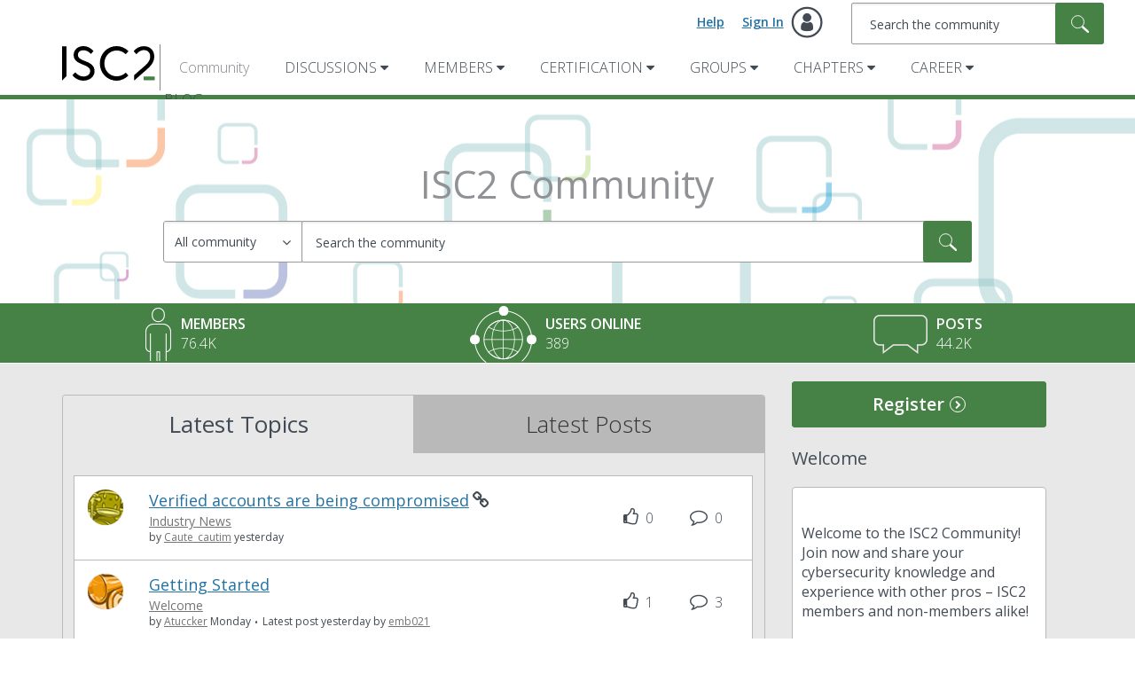

--- FILE ---
content_type: text/html;charset=UTF-8
request_url: https://community.isc2.org/
body_size: 35942
content:
<!DOCTYPE html><html prefix="og: http://ogp.me/ns#" dir="ltr" lang="en" class="no-js">
	<head>
	
	<title>
	Home - ISC2 Community
</title>
	
	
	<link href="https://fonts.googleapis.com/css?family=Open+Sans:300,400,600|PT+Serif" rel="stylesheet">
<!-- Google tag (gtag.js) -->
<script async src="https://www.googletagmanager.com/gtag/js?id=G-6KSZS2XG38"></script>
<script>
  window.dataLayer = window.dataLayer || [];
  function gtag(){dataLayer.push(arguments);}
  gtag('js', new Date());

  gtag('config', 'G-6KSZS2XG38');
</script>

<!--Following Script Code is for Double Click Code -->
<!-- Start Double Click Code -->
<script async='async' src='https://www.googletagservices.com/tag/js/gpt.js'></script>
<script>
  var googletag = googletag || {};
  googletag.cmd = googletag.cmd || [];
</script>

<script>
  googletag.cmd.push(function() {
    googletag.defineSlot('/4702140/290x480Community-Discussions', [290, 480], 'div-gpt-ad-1525892789743-0').addService(googletag.pubads());
    googletag.pubads().enableSingleRequest();
    googletag.enableServices();
  });
</script>

<script>
  googletag.cmd.push(function() {
    googletag.defineSlot('/4702140/790x100CommunityHome', [790, 100], 'div-gpt-ad-1530277404318-0').addService(googletag.pubads());
    googletag.pubads().enableSingleRequest();
    googletag.enableServices();
  });
</script>

<!--End Double Click Code -->



	
	
	
	<meta content="width=device-width, initial-scale=1.0" name="viewport"/><meta content="text/html; charset=UTF-8" http-equiv="Content-Type"/><link href="https://community.isc2.org/" rel="canonical"/>
	<meta content="website" property="og:type"/><meta content="https://community.isc2.org/" property="og:url"/><meta content="" property="og:description"/><meta content="ISC2 Community" property="og:title"/>
	
	
		<link class="lia-link-navigation hidden live-links" title="New board topics in ISC2 Community" type="application/rss+xml" rel="alternate" id="link" href="/ijoyk78323/rss/Community?interaction.style=forum"></link>
	
		<link class="lia-link-navigation hidden live-links" title="All board posts in ISC2 Community" type="application/rss+xml" rel="alternate" id="link_0" href="/ijoyk78323/rss/Community?interaction.style=forum&amp;feeds.replies=true"></link>
	
		<link class="lia-link-navigation hidden live-links" title="New knowledge base articles in ISC2 Community" type="application/rss+xml" rel="alternate" id="link_1" href="/ijoyk78323/rss/Community?interaction.style=tkb"></link>
	
		<link class="lia-link-navigation hidden live-links" title="All knowledge base posts in ISC2 Community" type="application/rss+xml" rel="alternate" id="link_2" href="/ijoyk78323/rss/Community?interaction.style=tkb&amp;feeds.replies=true"></link>
	
		<link class="lia-link-navigation hidden live-links" title="New blog articles in ISC2 Community" type="application/rss+xml" rel="alternate" id="link_3" href="/ijoyk78323/rss/Community?interaction.style=blog"></link>
	
		<link class="lia-link-navigation hidden live-links" title="All blog posts in ISC2 Community" type="application/rss+xml" rel="alternate" id="link_4" href="/ijoyk78323/rss/Community?interaction.style=blog&amp;feeds.replies=true"></link>
	
		<link class="lia-link-navigation hidden live-links" title="New idea exchange ideas in ISC2 Community" type="application/rss+xml" rel="alternate" id="link_5" href="/ijoyk78323/rss/Community?interaction.style=idea"></link>
	
		<link class="lia-link-navigation hidden live-links" title="All idea exchange posts in ISC2 Community" type="application/rss+xml" rel="alternate" id="link_6" href="/ijoyk78323/rss/Community?interaction.style=idea&amp;feeds.replies=true"></link>
	
		<link class="lia-link-navigation hidden live-links" title="New Products" type="application/rss+xml" rel="alternate" id="link_7" href="/ijoyk78323/rss/Community?interaction.style=review"></link>
	
		<link class="lia-link-navigation hidden live-links" title="All Reviews and Comments" type="application/rss+xml" rel="alternate" id="link_8" href="/ijoyk78323/rss/Community?interaction.style=review&amp;feeds.replies=true"></link>
	
		<link class="lia-link-navigation hidden live-links" title="New media posts in ISC2 Community" type="application/rss+xml" rel="alternate" id="link_9" href="/ijoyk78323/rss/Community?interaction.style=media"></link>
	
		<link class="lia-link-navigation hidden live-links" title="All media posts in ISC2 Community" type="application/rss+xml" rel="alternate" id="link_10" href="/ijoyk78323/rss/Community?interaction.style=media&amp;feeds.replies=true"></link>
	

	
	
	    
            	<link href="/skins/6768993/343389a22ed53b2ddbd6d30dd4de3f11/isc2.css" rel="stylesheet" type="text/css"/>
            
	

	
	
	
	
	<link rel="icon" href="https://community.isc2.org/html/@2279BAA93957087DE8B6443FB92AFA0B/assets/isc2favicon.ico">
<!--[if IE]><link rel="shortcut icon" href="https://community.isc2.org/html/@2279BAA93957087DE8B6443FB92AFA0B/assets/isc2favicon.ico"><![endif]-->

<script type="text/javascript" src="/t5/scripts/129B3FAC03679C8B82A528EDDD4E9DDC/lia-scripts-head-min.js"></script><script language="javascript" type="text/javascript">
<!--
window.FileAPI = { jsPath: '/html/assets/js/vendor/ng-file-upload-shim/' };
LITHIUM.PrefetchData = {"Components":{"grouphubs.widget.my-groups-panel-list":{"instances":[{"userScope":{"result":{"data":{"size":1,"list_item_type":"user","type":"users","items":[{"id":"-1","type":"user","login":"Anonymous"}]},"successful":true}},"groupHubs":{"call":{"query":{"nodes":{"limit":5,"fields":["id","title","view_href","avatar","user_context.can_update_node","user_context.is_member","membership_type","memberships.count(*)"],"constraints":[{"user.id":"-1"},{"node_type":"grouphub"}],"sorts":["message_activity.core_property_change_time desc"]}}},"result":{"data":{"size":0,"list_item_type":"node","type":"nodes","items":[]},"successful":true}}}]}},"commonResults":{}};
;(function(){var en = function(n, ord
) {
  var s = String(n).split('.'), v0 = !s[1], t0 = Number(s[0]) == n,
      n10 = t0 && s[0].slice(-1), n100 = t0 && s[0].slice(-2);
  if (ord) return (n10 == 1 && n100 != 11) ? 'one'
      : (n10 == 2 && n100 != 12) ? 'two'
      : (n10 == 3 && n100 != 13) ? 'few'
      : 'other';
  return (n == 1 && v0) ? 'one' : 'other';
};
var number = function (value, name, offset) {
  if (!offset) return value;
  if (isNaN(value)) throw new Error("Can't apply offset:" + offset + ' to argument `' + name + '` with non-numerical value ' + JSON.stringify(value) + '.');
  return value - offset;
};
var plural = function (value, offset, lcfunc, data, isOrdinal) {
  if ({}.hasOwnProperty.call(data, value)) return data[value];
  if (offset) value -= offset;
  var key = lcfunc(value, isOrdinal);
  return key in data ? data[key] : data.other;
};
var fmt = {
  prop: function (value, lc, param) {
    return value[param];
  }
};

LITHIUM.TextData = {
  li: {
    nodes: {
      NodeTitle: {
        title: function(d) { return d.title; }
      },
      NodeAvatar: {
        alt: function(d) { return d.title; }
      }
    },
    common: {
      Panel: {
        viewAll: function(d) { return "View All"; }
      },
      Feedback: {
        closeAriaLabel: function(d) { return "Close feedback banner"; }
      }
    },
    grouphubs: {
      GroupHubsPanelList: {
        title: {
          node: {
            "default": function(d) { return "Group Hubs"; },
            top: function(d) { return "Group Hubs"; },
            leaf: function(d) { return "Group Hubs in " + fmt.prop(d.node, "en", (" title").trim()); }
          },
          user: {
            them: function(d) { return "Group Hubs for " + fmt.prop(d.user, "en", (" login").trim()); },
            my: function(d) { return "My Group Hubs"; }
          }
        }
      }
    },
    memberships: {
      MembershipCount: {
        iconCount: function(d) { return d.count; },
        count: function(d) { return plural(d.count, 0, en, { one: "1 member", other: number(d.count, "count") + " members" }); }
      }
    }
  }
};LITHIUM.Limuirs = LITHIUM.Limuirs || {}; 
        LITHIUM.Limuirs.logLevel = "error"; 
        LITHIUM.Limuirs.getChunkURL = function(){ return "https:\u002F\u002Flimuirs-assets.lithium.com\u002Fassets\u002F"}; 
        LITHIUM.Limuirs.preloadPaths = [];;LITHIUM.release = "25.12"})();
LITHIUM.DEBUG = false;
LITHIUM.CommunityJsonObject = {
  "Validation" : {
    "image.description" : {
      "min" : 0,
      "max" : 1000,
      "isoneof" : [ ],
      "type" : "string"
    },
    "tkb.toc_maximum_heading_level" : {
      "min" : 1,
      "max" : 6,
      "isoneof" : [ ],
      "type" : "integer"
    },
    "tkb.toc_heading_list_style" : {
      "min" : 0,
      "max" : 50,
      "isoneof" : [
        "disc",
        "circle",
        "square",
        "none"
      ],
      "type" : "string"
    },
    "blog.toc_maximum_heading_level" : {
      "min" : 1,
      "max" : 6,
      "isoneof" : [ ],
      "type" : "integer"
    },
    "tkb.toc_heading_indent" : {
      "min" : 5,
      "max" : 50,
      "isoneof" : [ ],
      "type" : "integer"
    },
    "blog.toc_heading_indent" : {
      "min" : 5,
      "max" : 50,
      "isoneof" : [ ],
      "type" : "integer"
    },
    "blog.toc_heading_list_style" : {
      "min" : 0,
      "max" : 50,
      "isoneof" : [
        "disc",
        "circle",
        "square",
        "none"
      ],
      "type" : "string"
    }
  },
  "User" : {
    "settings" : {
      "imageupload.legal_file_extensions" : "*.jpg;*.JPG;*.jpeg;*.JPEG;*.gif;*.GIF;*.png;*.PNG",
      "config.enable_avatar" : true,
      "integratedprofile.show_klout_score" : true,
      "layout.sort_view_by_last_post_date" : true,
      "layout.friendly_dates_enabled" : true,
      "profileplus.allow.anonymous.scorebox" : false,
      "tkb.message_sort_default" : "topicPublishDate",
      "layout.format_pattern_date" : "MM-dd-yyyy",
      "config.require_search_before_post" : "off",
      "isUserLinked" : false,
      "integratedprofile.cta_add_topics_dismissal_timestamp" : -1,
      "layout.message_body_image_max_size" : 1000,
      "profileplus.everyone" : false,
      "integratedprofile.cta_connect_wide_dismissal_timestamp" : -1,
      "blog.toc_maximum_heading_level" : "",
      "integratedprofile.hide_social_networks" : false,
      "blog.toc_heading_indent" : "",
      "contest.entries_per_page_num" : 20,
      "layout.messages_per_page_linear" : 20,
      "integratedprofile.cta_manage_topics_dismissal_timestamp" : -1,
      "profile.shared_profile_test_group" : false,
      "integratedprofile.cta_personalized_feed_dismissal_timestamp" : -1,
      "integratedprofile.curated_feed_size" : 10,
      "contest.one_kudo_per_contest" : false,
      "integratedprofile.enable_social_networks" : false,
      "integratedprofile.my_interests_dismissal_timestamp" : -1,
      "profile.language" : "en",
      "layout.friendly_dates_max_age_days" : 31,
      "layout.threading_order" : "thread_descending",
      "blog.toc_heading_list_style" : "disc",
      "useRecService" : false,
      "layout.module_welcome" : "Welcome to the ISC2 Community! Join now and share your cybersecurity knowledge and experience with other pros \u2013 ISC2 members and non-members alike!",
      "imageupload.max_uploaded_images_per_upload" : 100,
      "imageupload.max_uploaded_images_per_user" : 1000,
      "integratedprofile.connect_mode" : "",
      "tkb.toc_maximum_heading_level" : "",
      "tkb.toc_heading_list_style" : "disc",
      "sharedprofile.show_hovercard_score" : true,
      "config.search_before_post_scope" : "community",
      "tkb.toc_heading_indent" : "",
      "p13n.cta.recommendations_feed_dismissal_timestamp" : -1,
      "imageupload.max_file_size" : 3072,
      "layout.show_batch_checkboxes" : false,
      "integratedprofile.cta_connect_slim_dismissal_timestamp" : -1
    },
    "isAnonymous" : true,
    "policies" : {
      "image-upload.process-and-remove-exif-metadata" : false
    },
    "registered" : false,
    "emailRef" : "",
    "id" : -1,
    "login" : "Anonymous"
  },
  "Server" : {
    "communityPrefix" : "/ijoyk78323",
    "nodeChangeTimeStamp" : 1769625936755,
    "tapestryPrefix" : "/t5",
    "deviceMode" : "DESKTOP",
    "responsiveDeviceMode" : "DESKTOP",
    "membershipChangeTimeStamp" : "0",
    "version" : "25.12",
    "branch" : "25.12-release",
    "showTextKeys" : false
  },
  "Config" : {
    "phase" : "prod",
    "integratedprofile.cta.reprompt.delay" : 30,
    "profileplus.tracking" : {
      "profileplus.tracking.enable" : false,
      "profileplus.tracking.click.enable" : false,
      "profileplus.tracking.impression.enable" : false
    },
    "app.revision" : "2512231126-s6f44f032fc-b18",
    "navigation.manager.community.structure.limit" : "1000"
  },
  "Activity" : {
    "Results" : [ ]
  },
  "NodeContainer" : {
    "viewHref" : "https://community.isc2.org/t5/Top/ct-p/top",
    "description" : "",
    "id" : "top",
    "shortTitle" : "Top",
    "title" : "Top",
    "nodeType" : "category"
  },
  "Page" : {
    "skins" : [
      "isc2",
      "support",
      "responsive_peak"
    ],
    "authUrls" : {
      "loginUrl" : "/plugins/common/feature/samlss/doauth/post?referer=https%3A%2F%2Fcommunity.isc2.org%2F",
      "loginUrlNotRegistered" : "/plugins/common/feature/samlss/doauth/post?redirectreason=notregistered&referer=https%3A%2F%2Fcommunity.isc2.org%2F",
      "loginUrlNotRegisteredDestTpl" : "/plugins/common/feature/samlss/doauth/post?redirectreason=notregistered&referer=%7B%7BdestUrl%7D%7D"
    },
    "name" : "CommunityPage",
    "rtl" : false,
    "object" : {
      "viewHref" : "/",
      "id" : "ijoyk78323",
      "page" : "CommunityPage",
      "type" : "Community"
    }
  },
  "WebTracking" : {
    "Activities" : { },
    "path" : "Community:ISC2 Community"
  },
  "Feedback" : {
    "targeted" : { }
  },
  "Seo" : {
    "markerEscaping" : {
      "pathElement" : {
        "prefix" : "@",
        "match" : "^[0-9][0-9]$"
      },
      "enabled" : false
    }
  },
  "TopLevelNode" : {
    "viewHref" : "https://community.isc2.org/",
    "description" : "",
    "id" : "ijoyk78323",
    "shortTitle" : "ISC2 Community",
    "title" : "ISC2 Community",
    "nodeType" : "Community"
  },
  "Community" : {
    "viewHref" : "https://community.isc2.org/",
    "integratedprofile.lang_code" : "en",
    "integratedprofile.country_code" : "US",
    "id" : "ijoyk78323",
    "shortTitle" : "ISC2 Community",
    "title" : "ISC2 Community"
  },
  "CoreNode" : {
    "viewHref" : "https://community.isc2.org/",
    "settings" : { },
    "description" : "",
    "id" : "ijoyk78323",
    "shortTitle" : "ISC2 Community",
    "title" : "ISC2 Community",
    "nodeType" : "Community",
    "ancestors" : [ ]
  }
};
LITHIUM.Components.RENDER_URL = "/t5/util/componentrenderpage/component-id/#{component-id}?render_behavior=raw";
LITHIUM.Components.ORIGINAL_PAGE_NAME = 'community/Page';
LITHIUM.Components.ORIGINAL_PAGE_ID = 'CommunityPage';
LITHIUM.Components.ORIGINAL_PAGE_CONTEXT = '[base64].';
LITHIUM.Css = {
  "BASE_DEFERRED_IMAGE" : "lia-deferred-image",
  "BASE_BUTTON" : "lia-button",
  "BASE_SPOILER_CONTAINER" : "lia-spoiler-container",
  "BASE_TABS_INACTIVE" : "lia-tabs-inactive",
  "BASE_TABS_ACTIVE" : "lia-tabs-active",
  "BASE_AJAX_REMOVE_HIGHLIGHT" : "lia-ajax-remove-highlight",
  "BASE_FEEDBACK_SCROLL_TO" : "lia-feedback-scroll-to",
  "BASE_FORM_FIELD_VALIDATING" : "lia-form-field-validating",
  "BASE_FORM_ERROR_TEXT" : "lia-form-error-text",
  "BASE_FEEDBACK_INLINE_ALERT" : "lia-panel-feedback-inline-alert",
  "BASE_BUTTON_OVERLAY" : "lia-button-overlay",
  "BASE_TABS_STANDARD" : "lia-tabs-standard",
  "BASE_AJAX_INDETERMINATE_LOADER_BAR" : "lia-ajax-indeterminate-loader-bar",
  "BASE_AJAX_SUCCESS_HIGHLIGHT" : "lia-ajax-success-highlight",
  "BASE_CONTENT" : "lia-content",
  "BASE_JS_HIDDEN" : "lia-js-hidden",
  "BASE_AJAX_LOADER_CONTENT_OVERLAY" : "lia-ajax-loader-content-overlay",
  "BASE_FORM_FIELD_SUCCESS" : "lia-form-field-success",
  "BASE_FORM_WARNING_TEXT" : "lia-form-warning-text",
  "BASE_FORM_FIELDSET_CONTENT_WRAPPER" : "lia-form-fieldset-content-wrapper",
  "BASE_AJAX_LOADER_OVERLAY_TYPE" : "lia-ajax-overlay-loader",
  "BASE_FORM_FIELD_ERROR" : "lia-form-field-error",
  "BASE_SPOILER_CONTENT" : "lia-spoiler-content",
  "BASE_FORM_SUBMITTING" : "lia-form-submitting",
  "BASE_EFFECT_HIGHLIGHT_START" : "lia-effect-highlight-start",
  "BASE_FORM_FIELD_ERROR_NO_FOCUS" : "lia-form-field-error-no-focus",
  "BASE_EFFECT_HIGHLIGHT_END" : "lia-effect-highlight-end",
  "BASE_SPOILER_LINK" : "lia-spoiler-link",
  "FACEBOOK_LOGOUT" : "lia-component-users-action-logout",
  "BASE_DISABLED" : "lia-link-disabled",
  "FACEBOOK_SWITCH_USER" : "lia-component-admin-action-switch-user",
  "BASE_FORM_FIELD_WARNING" : "lia-form-field-warning",
  "BASE_AJAX_LOADER_FEEDBACK" : "lia-ajax-loader-feedback",
  "BASE_AJAX_LOADER_OVERLAY" : "lia-ajax-loader-overlay",
  "BASE_LAZY_LOAD" : "lia-lazy-load"
};
(function() { if (!window.LITHIUM_SPOILER_CRITICAL_LOADED) { window.LITHIUM_SPOILER_CRITICAL_LOADED = true; window.LITHIUM_SPOILER_CRITICAL_HANDLER = function(e) { if (!window.LITHIUM_SPOILER_CRITICAL_LOADED) return; if (e.target.classList.contains('lia-spoiler-link')) { var container = e.target.closest('.lia-spoiler-container'); if (container) { var content = container.querySelector('.lia-spoiler-content'); if (content) { if (e.target.classList.contains('open')) { content.style.display = 'none'; e.target.classList.remove('open'); } else { content.style.display = 'block'; e.target.classList.add('open'); } } e.preventDefault(); return false; } } }; document.addEventListener('click', window.LITHIUM_SPOILER_CRITICAL_HANDLER, true); } })();
LITHIUM.noConflict = true;
LITHIUM.useCheckOnline = false;
LITHIUM.RenderedScripts = [
  "NoConflict.js",
  "jquery.function-utils-1.0.js",
  "jquery.ui.core.js",
  "jquery.viewport-1.0.js",
  "ElementMethods.js",
  "SearchForm.js",
  "jquery.delayToggle-1.0.js",
  "Sandbox.js",
  "HelpIcon.js",
  "AjaxSupport.js",
  "jquery.iframe-shim-1.0.js",
  "Events.js",
  "ElementQueries.js",
  "jquery.fileupload.js",
  "Throttle.js",
  "ResizeSensor.js",
  "jquery.clone-position-1.0.js",
  "jquery.blockui.js",
  "Tooltip.js",
  "SearchAutoCompleteToggle.js",
  "jquery.ui.mouse.js",
  "ValueSurveyLauncher.js",
  "Video.js",
  "jquery.ui.widget.js",
  "jquery.ui.position.js",
  "jquery.js",
  "CustomEvent.js",
  "PartialRenderProxy.js",
  "limuirs-25_7-vendors~main.5ef86aa8c72fe4cbb8d6.js",
  "DeferredImages.js",
  "Loader.js",
  "jquery.json-2.6.0.js",
  "LiModernizr.js",
  "jquery.ui.dialog.js",
  "jquery.css-data-1.0.js",
  "jquery.position-toggle-1.0.js",
  "Text.js",
  "AutoComplete.js",
  "jquery.tools.tooltip-1.2.6.js",
  "Forms.js",
  "jquery.autocomplete.js",
  "Globals.js",
  "json2.js",
  "Dialog.js",
  "Namespace.js",
  "jquery.ui.resizable.js",
  "jquery.placeholder-2.0.7.js",
  "AjaxFeedback.js",
  "jquery.lithium-selector-extensions.js",
  "DataHandler.js",
  "InformationBox.js",
  "Components.js",
  "jquery.iframe-transport.js",
  "jquery.hoverIntent-r6.js",
  "ActiveCast3.js",
  "jquery.ajax-cache-response-1.0.js",
  "prism.js",
  "Auth.js",
  "Lithium.js",
  "MessageListActual.js",
  "MessageBodyDisplay.js",
  "Link.js",
  "limuirs-25_7-main.4901f9852c8aa75754e9.js",
  "jquery.appear-1.1.1.js",
  "jquery.tmpl-1.1.1.js",
  "jquery.scrollTo.js",
  "SpoilerToggle.js",
  "UserListActual.js",
  "PolyfillsAll.js",
  "jquery.ui.draggable.js",
  "jquery.effects.core.js",
  "ForceLithiumJQuery.js",
  "Placeholder.js",
  "Cache.js",
  "jquery.effects.slide.js"
];// -->
</script><script type="text/javascript" src="/t5/scripts/D60EB96AE5FF670ED274F16ABB044ABD/lia-scripts-head-min.js"></script></head>
	<body class="lia-user-status-anonymous CommunityPage lia-body" id="lia-body">
	
	
	<div id="1FB-221-4" class="ServiceNodeInfoHeader">
</div>
	
	
	
	

	<div class="lia-page">
		<center>
			
				
					
	
	<div class="MinimumWidthContainer">
		<div class="min-width-wrapper">
			<div class="min-width">		
				
						<div class="lia-content">
                            
							
							
							
		
	<div class="lia-quilt lia-quilt-community-page lia-quilt-layout-two-column-main-side-landing lia-top-quilt">
	<div class="lia-quilt-row lia-quilt-row-header">
		<div class="lia-quilt-column lia-quilt-column-24 lia-quilt-column-single lia-quilt-column-common-header">
			<div class="lia-quilt-column-alley lia-quilt-column-alley-single">
	
		
			<div class="lia-quilt lia-quilt-header lia-quilt-layout-header lia-component-quilt-header">
	<div class="lia-quilt-row lia-quilt-row-main-header">
		<div class="lia-quilt-column lia-quilt-column-12 lia-quilt-column-left lia-quilt-column-header-left">
			<div class="lia-quilt-column-alley lia-quilt-column-alley-left lia-mark-empty">
	
		
			
		
	
	
</div>
		</div><div class="lia-quilt-column lia-quilt-column-12 lia-quilt-column-right lia-quilt-column-header-right">
			<div class="lia-quilt-column-alley lia-quilt-column-alley-right">
	
		<div class="lia-header-actions">
			
		
			<a class="lia-link-navigation login-link lia-authentication-link lia-component-users-action-login" rel="nofollow" id="loginPageV2" href="/plugins/common/feature/samlss/doauth/post?referer=https%3A%2F%2Fcommunity.isc2.org%2F">Sign In</a>
		
			<a class="lia-link-navigation faq-link lia-component-help-action-faq" id="faqPage" href="/t5/help/faqpage">Help</a>
		
			
		
			
		
			
		
	
		</div>
	
	

	
		
			<div id="lia-searchformV32" class="SearchForm lia-search-form-wrapper lia-mode-default lia-component-common-widget-search-form">
	

	
		<div class="lia-inline-ajax-feedback">
			<div class="AjaxFeedback" id="ajaxfeedback"></div>
			
	

	

		</div>

	

	
		<div id="searchautocompletetoggle">	
	
		

	
		<div class="lia-inline-ajax-feedback">
			<div class="AjaxFeedback" id="ajaxfeedback_0"></div>
			
	

	

		</div>

	

	
			
            <form enctype="multipart/form-data" class="lia-form lia-form-inline SearchForm" action="https://community.isc2.org/t5/community/page.searchformv32.form.form" method="post" id="form" name="form"><div class="t-invisible"><input value="search/contributions/page" name="t:cp" type="hidden"></input><input value="[base64].." name="lia-form-context" type="hidden"></input><input value="CommunityPage::searchformv32.form:" name="liaFormContentKey" type="hidden"></input><input value="yDZKQFNI0U/sd9X4pbUemqvQQZw=:H4sIAAAAAAAAALWSzUrDQBSFr4Wuigiib6DbiajdqAhFUISqweBaZibTNJpk4sxNEzc+ik8gvkQX7nwHH8CtKxfmzxJbwaTUVZhzw/nOmblP79COD+FAC6r40OAyQOWyCF0ZaMOkjtgrJgOp/NHONtER810sP9nfIkGtoCuVQ2hI+VAQpKHQqO67hEslPJcRRrUgPZaKlOOxKzx7wxIYhZtX487b+stnC5b60MnZ0junvkBY7d/QETU8GjiGlUYKnP0kRFguwEcFeAHBe02Dm0pyobWV+Wid0sbP9u7g4/G1BZCE8QWc1U3kpzapWoqZ+S+SvoMHgPQ+ypGVj/IoC2dlqHZ8CWZdV7xljUqszZa43voPYNHkFE7qGkdaqKrl1Pm7wEqmV59gcYjGkQOJP25h6jyJnOlzRv4DUURusIWhknbEsWo5K002vhzNufG1WHmDLwdzh8gDBQAA" name="t:formdata" type="hidden"></input></div>
	
	

	

	

	
		<div class="lia-inline-ajax-feedback">
			<div class="AjaxFeedback" id="feedback"></div>
			
	

	

		</div>

	

	

	

	


	
	<input value="5vWAto-jkpZn9qgWTy064aedWnvxX2E9rjt0ki5xi5E." name="lia-action-token" type="hidden"></input>
	
	<input value="form" id="form_UIDform" name="form_UID" type="hidden"></input>
	<input value="" id="form_instance_keyform" name="form_instance_key" type="hidden"></input>
	
                

                
                    
                

                <span class="lia-search-input-wrapper">
                    <span class="lia-search-input-field">
                        <span class="lia-button-wrapper lia-button-wrapper-secondary lia-button-wrapper-searchForm-action"><input value="searchForm" name="submitContextX" type="hidden"></input><input class="lia-button lia-button-secondary lia-button-searchForm-action" value="Search" id="submitContext" name="submitContext" type="submit"></input></span>

                        <input placeholder="Search the community" aria-label="Search" title="Search" class="lia-form-type-text lia-autocomplete-input search-input lia-search-input-message" value="" id="messageSearchField_0" name="messageSearchField" type="text"></input>
                        <input placeholder="Search the community" aria-label="Search" title="Search" class="lia-form-type-text lia-autocomplete-input search-input lia-search-input-tkb-article lia-js-hidden" value="" id="messageSearchField_1" name="messageSearchField_0" type="text"></input>
                        

	
		<input placeholder="Search the community" ng-non-bindable="" title="Enter a user name or rank" class="lia-form-type-text UserSearchField lia-search-input-user search-input lia-js-hidden lia-autocomplete-input" aria-label="Enter a user name or rank" value="" id="userSearchField" name="userSearchField" type="text"></input>
	

	


                        <input placeholder="Enter a keyword to search within the private messages" title="Enter a search word" class="lia-form-type-text NoteSearchField lia-search-input-note search-input lia-js-hidden lia-autocomplete-input" aria-label="Enter a search word" value="" id="noteSearchField_0" name="noteSearchField" type="text"></input>
						<input title="Enter a search word" class="lia-form-type-text ProductSearchField lia-search-input-product search-input lia-js-hidden lia-autocomplete-input" aria-label="Enter a search word" value="" id="productSearchField" name="productSearchField" type="text"></input>
                        <input class="lia-as-search-action-id" name="as-search-action-id" type="hidden"></input>
                    </span>
                </span>
                
                    <span id="clearSearchButton" role="button" tabindex="0" title="Clear" class="lia-clear-field lia-js-hidden" aria-label="Clear the search input"></span>
                

                <span class="lia-cancel-search">cancel</span>

                
            
</form>
		
			<div class="search-autocomplete-toggle-link lia-js-hidden">
				<span>
					<a class="lia-link-navigation auto-complete-toggle-on lia-link-ticket-post-action lia-component-search-action-enable-auto-complete" data-lia-action-token="2QTtJ1YrdaiI3VHRNubvWv7QT9AQdpD8s73Hg3QopbQ." rel="nofollow" id="enableAutoComplete" href="https://community.isc2.org/t5/community/page.enableautocomplete:enableautocomplete?t:cp=action/contributions/searchactions">Turn on suggestions</a>					
					<span class="HelpIcon">
	<a class="lia-link-navigation help-icon lia-tooltip-trigger" role="button" aria-label="Help Icon" id="link_11" href="#"><span class="lia-img-icon-help lia-fa-icon lia-fa-help lia-fa" alt="Auto-suggest helps you quickly narrow down your search results by suggesting possible matches as you type." aria-label="Help Icon" role="img" id="display"></span></a><div role="alertdialog" class="lia-content lia-tooltip-pos-bottom-left lia-panel-tooltip-wrapper" id="link_12-tooltip-element"><div class="lia-tooltip-arrow"></div><div class="lia-panel-tooltip"><div class="content">Auto-suggest helps you quickly narrow down your search results by suggesting possible matches as you type.</div></div></div>
</span>
				</span>
			</div>
		

	

	

	
	
	
</div>
		
	<div class="spell-check-showing-result">
		Showing results for <span class="lia-link-navigation show-results-for-link lia-link-disabled" aria-disabled="true" id="showingResult"></span>
		
			<a class="lia-link-navigation more-synonym-search-results-for-link" rel="nofollow" id="showingMoreResult" href="#"></a>
			<span class="all-results-for-synonym-search"> </span>
		

	</div>
	<div>
		
			<span class="synonym-search-instead lia-js-hidden">
				Show <a class="lia-link-navigation synonym-search-instead-for-link" rel="nofollow" id="synonymSearchInstead" href="#"></a> only 
			</span>
			<span class="spell-check-and-synonym-search-instead lia-js-hidden"> | </span>
		
		<span class="spell-check-search-instead">
			Search instead for <a class="lia-link-navigation search-instead-for-link" rel="nofollow" id="searchInstead" href="#"></a>
		</span>

	</div>
	<div class="spell-check-do-you-mean lia-component-search-widget-spellcheck">
		Did you mean: <a class="lia-link-navigation do-you-mean-link" rel="nofollow" id="doYouMean" href="#"></a>
	</div>

	

	

	


	
</div>
		
	
	
</div>
		</div>
	</div><div class="lia-quilt-row lia-quilt-row-main-header-sub">
		<div class="lia-quilt-column lia-quilt-column-24 lia-quilt-column-single lia-quilt-column-header-sub">
			<div class="lia-quilt-column-alley lia-quilt-column-alley-single">
	
		
			<div class="custom-header-logo">
	<a href="https://www.isc2.org/" class="navbar-brand">
		<span class="sr-only">(ISC)²</span>
	</a>
</div>
		
			

<div class="horizontal-nav"> <div class="slide-out-menu hidden-lg hidden-md"> <div class="lia-slide-out-nav-menu lia-component-common-widget-slide-out-nav-menu"> <button li-bindable="" li-common-element-hook="navMenuTriggerElement" class="lia-slide-menu-trigger lia-slide-out-nav-menu-wrapper"> <div ng-non-bindable="" class="lia-slide-out-nav-menu-title"> Browse </div> </button> <li:common-slide-menu li-bindable="" trigger-element="navMenuTriggerElement" li-direction="left" style="display:none"> <div class="lia-quilt lia-quilt-navigation-slide-out-menu lia-quilt-layout-one-column"> <div class="lia-quilt-row lia-quilt-row-header"> <div class="lia-quilt-column lia-quilt-column-24 lia-quilt-column-single lia-quilt-column-common-header lia-mark-empty"> </div> </div><div class="lia-quilt-row lia-quilt-row-main"> <div class="lia-quilt-column lia-quilt-column-24 lia-quilt-column-single lia-quilt-column-main-content"> <div class="lia-quilt-column-alley lia-quilt-column-alley-single"> <li:community-navigation class="lia-component-community-widget-navigation" li-bindable="" li-instance="0" componentId="community.widget.navigation" mode="default"></li:community-navigation> </div> </div> </div><div class="lia-quilt-row lia-quilt-row-footer"> <div class="lia-quilt-column lia-quilt-column-24 lia-quilt-column-single lia-quilt-column-common-footer lia-mark-empty"> </div> </div> </div> </li:common-slide-menu> </div> <ul class="custom-sub-nav"> <li class="community-link"><a href="/">Community</a></li> </ul> </div> <ul class="custom-sub-nav visible-md-block visible-lg-block"> <li class="community-link"><a href="/">Community</a></li> <li class="has-children"> <a href="/t5/Discussions/ct-p/discussions">Discussions</a> <ul class="header-sub-nav"> <li class="depth2"> <a href="/t5/Welcome/bd-p/welcome" class="nav-board">Welcome</a> </li> <li class="depth2"> <a href="/t5/Tech-Talk/bd-p/tech-talk" class="nav-board">Tech Talk</a> </li> <li class="depth2"> <a href="/t5/Industry-News/bd-p/industry-news" class="nav-board">Industry News</a> </li> <li class="depth2"> <a href="/t5/Privacy/bd-p/GDPR" class="nav-board">Privacy</a> </li> <li class="depth2"> <a href="/t5/Governance-Risk-Compliance/bd-p/GRC" class="nav-board">Governance, Risk, Compliance</a> </li> <li class="depth2"> <a href="/t5/Threats/bd-p/Threats" class="nav-board">Threats</a> </li> <li class="depth2"> <a href="/t5/Cloud-Security/bd-p/CloudSecurity" class="nav-board">Cloud Security</a> </li> </ul> </li> <li class="has-children"> <a href="/t5/Members/ct-p/Members">Members</a> <ul class="header-sub-nav"> <li class="depth2"> <a href="/t5/Member-Support/bd-p/ask_isc2" class="nav-board">Member Support</a> </li> <li class="depth2"> <a href="/t5/Member-Talk/bd-p/MemberTalk" class="nav-board">Member Talk</a> </li> <li class="depth2"> <a href="/t5/CPE-Opportunities/bd-p/CPEOpportunities" class="nav-board">CPE Opportunities</a> </li> <li class="depth2"> <a href="/t5/Chapters/bd-p/Chapters" class="nav-board">Chapters</a> </li> <li class="depth2"> <a href="/t5/ISC2-Security-Congress/bd-p/security-congress" class="nav-board">ISC2 Security Congress</a> </li> </ul> </li> <li class="has-children"> <a href="/t5/Certification/ct-p/Certification">Certification</a> <ul class="header-sub-nav"> <li class="depth2"> <a href="/t5/Exams/bd-p/Exams" class="nav-board">Exams</a> </li> <li class="depth2"> <a href="/t5/Exam-Preparation/bd-p/ExamPreparation" class="nav-board">Exam Preparation</a> </li> <li class="depth2"> <a href="/t5/Become-A-Member/bd-p/BecomeAMember" class="nav-board">Become A Member</a> </li> </ul> </li> <li class="has-children"> <a href="/t5/Groups/ct-p/groups">Groups</a> <ul class="header-sub-nav"> <li class="depth2"> <a href="/t5/Certification-Groups/ct-p/CertificationGroupHubs" class="nav-category">Certification Groups</a> </li> <li class="depth2"> <a href="/t5/Study-Groups/ct-p/CertificationStudyGroups" class="nav-category">Study Groups</a> </li> <li class="depth2"> <a href="/t5/Special-Interest-Groups/ct-p/Special-Interest-Groups" class="nav-category">Special Interest Groups</a> </li> </ul> </li> <li class="has-children"> <a href="/t5/Chapters/ct-p/Chapters">Chapters</a> <ul class="header-sub-nav"> <li class="depth2"> <a href="/t5/Asia-Pacific-Chapter-Groups/ct-p/AsiaPacificChapterGroups" class="nav-category">Asia Pacific Chapter Groups</a> </li> <li class="depth2"> <a href="/t5/Europe-Middle-East-Africa/ct-p/EMEAChapterGroups" class="nav-category">Europe, Middle East, Africa Chapter Groups</a> </li> <li class="depth2"> <a href="/t5/Latin-America-Chapter-Groups/ct-p/LatinAmericaChapterGroups" class="nav-category">Latin America Chapter Groups</a> </li> <li class="depth2"> <a href="/t5/North-America-Chapter-Groups/ct-p/NorthAmericaChapterGroups" class="nav-category">North America Chapter Groups</a> </li> </ul> </li> <li class="has-children"> <a href="/t5/Career/ct-p/Career">Career</a> <ul class="header-sub-nav"> <li class="depth2"> <a href="/t5/Cybersecurity-Job-Openings/bd-p/Cybersecurity-Jobs" class="nav-board">Cybersecurity Job Openings</a> </li> <li class="depth2"> <a href="/t5/Career-Discussions/bd-p/Career" class="nav-board">Career Discussions</a> </li> </ul> </li> <li> <a href="/t5/Blog/bg-p/updates">Blog</a> </li> </ul> </div>
		
	
	
</div>
		</div>
	</div><div class="lia-quilt-row lia-quilt-row-sub-header">
		<div class="lia-quilt-column lia-quilt-column-24 lia-quilt-column-single lia-quilt-column-sub-header-main">
			<div class="lia-quilt-column-alley lia-quilt-column-alley-single">
	
		
			<div class="lia-quilt lia-quilt-community-hero lia-quilt-layout-community-hero lia-component-quilt-community-hero">
	<div class="lia-quilt-row lia-quilt-row-hero">
		<div class="lia-quilt-column lia-quilt-column-24 lia-quilt-column-single lia-quilt-column-hero">
			<div class="lia-quilt-column-alley lia-quilt-column-alley-single">
	
		
			<h1 class="PageTitle lia-component-common-widget-page-title"><span class="lia-link-navigation lia-link-disabled" aria-disabled="true" id="link_13">ISC2 Community</span></h1>
		
			<div id="lia-searchformV32_0" class="SearchForm lia-search-form-wrapper lia-mode-default lia-component-common-widget-search-form">
	

	
		<div class="lia-inline-ajax-feedback">
			<div class="AjaxFeedback" id="ajaxfeedback_1"></div>
			
	

	

		</div>

	

	
		<div id="searchautocompletetoggle_0">	
	
		

	
		<div class="lia-inline-ajax-feedback">
			<div class="AjaxFeedback" id="ajaxfeedback_2"></div>
			
	

	

		</div>

	

	
			
            <form enctype="multipart/form-data" class="lia-form lia-form-inline SearchForm" action="https://community.isc2.org/t5/community/page.searchformv32.form.form" method="post" id="form_0" name="form_0"><div class="t-invisible"><input value="search/contributions/page" name="t:cp" type="hidden"></input><input value="[base64]." name="lia-form-context" type="hidden"></input><input value="CommunityPage::searchformv32.form:" name="liaFormContentKey" type="hidden"></input><input value="5DI9GWMef1Esyz275vuiiOExwpQ=:H4sIAAAAAAAAALVSTU7CQBR+krAixkj0BrptjcpCMSbERGKCSmxcm+kwlGrbqTOvFDYexRMYL8HCnXfwAG5dubDtFKxgYgu4mrzvm3w/M+/pHcphHQ4kI4L2dMo9FLYZoM09qbeJxQ4V0+XC7e/tamqyBPEChwgbh1JAjQtLIz6hPaYh8ZlEMaxplAvm2KZmEsm0hhmBhOKpzZzOlsEw8LevR5W3zZfPEqy0oJIYc+eCuAyh2rolfaI7xLN0I8rjWfWBj7CuzJvf5osmbxRN3hacMimNwHRtKSOr0XNnv/vx+FoCGPjhMRzljhNLYHrEt9kA5T08ACCsKvREoYuqxqLl8BLO84q4UcMITcG49y/QOGs1pYyESl5p6V6qwRW086rinVmoxMZsiZud/zBUTc6gmVc4kExkJafmcYG1GM9+wfIsCkf2OP54hal5EjnG54z8h0XhjfcF7wQUs5Kz0GTjU2rOjc/llTT4Au07pDOcBQAA" name="t:formdata" type="hidden"></input></div>
	
	

	

	

	
		<div class="lia-inline-ajax-feedback">
			<div class="AjaxFeedback" id="feedback_0"></div>
			
	

	

		</div>

	

	

	

	


	
	<input value="CRuoa3QUtPuzvMV-QpI8151hmpqKW0EolejZUg0lLlM." name="lia-action-token" type="hidden"></input>
	
	<input value="form_0" id="form_UIDform_0" name="form_UID" type="hidden"></input>
	<input value="" id="form_instance_keyform_0" name="form_instance_key" type="hidden"></input>
	
                

                
                    
                        <span class="lia-search-granularity-wrapper">
                            <select title="Search Granularity" class="lia-search-form-granularity search-granularity" aria-label="Search Granularity" id="searchGranularity" name="searchGranularity"><option title="All community" selected="selected" value="ijoyk78323|community">All community</option><option title="Knowledge base" value="tkb|tkb">Knowledge base</option><option title="Users" value="user|user">Users</option><option title="Products" value="product|product">Products</option></select>
                        </span>
                    
                

                <span class="lia-search-input-wrapper">
                    <span class="lia-search-input-field">
                        <span class="lia-button-wrapper lia-button-wrapper-secondary lia-button-wrapper-searchForm-action"><input value="searchForm" name="submitContextX" type="hidden"></input><input class="lia-button lia-button-secondary lia-button-searchForm-action" value="Search" id="submitContext_0" name="submitContext" type="submit"></input></span>

                        <input placeholder="Search the community" aria-label="Search" title="Search" class="lia-form-type-text lia-autocomplete-input search-input lia-search-input-message" value="" id="messageSearchField_3" name="messageSearchField" type="text"></input>
                        <input placeholder="Search the community" aria-label="Search" title="Search" class="lia-form-type-text lia-autocomplete-input search-input lia-search-input-tkb-article lia-js-hidden" value="" id="messageSearchField_4" name="messageSearchField_0" type="text"></input>
                        

	
		<input placeholder="Search the community" ng-non-bindable="" title="Enter a user name or rank" class="lia-form-type-text UserSearchField lia-search-input-user search-input lia-js-hidden lia-autocomplete-input" aria-label="Enter a user name or rank" value="" id="userSearchField_0" name="userSearchField" type="text"></input>
	

	


                        <input placeholder="Enter a keyword to search within the private messages" title="Enter a search word" class="lia-form-type-text NoteSearchField lia-search-input-note search-input lia-js-hidden lia-autocomplete-input" aria-label="Enter a search word" value="" id="noteSearchField_2" name="noteSearchField" type="text"></input>
						<input title="Enter a search word" class="lia-form-type-text ProductSearchField lia-search-input-product search-input lia-js-hidden lia-autocomplete-input" aria-label="Enter a search word" value="" id="productSearchField_0" name="productSearchField" type="text"></input>
                        <input class="lia-as-search-action-id" name="as-search-action-id" type="hidden"></input>
                    </span>
                </span>
                

                <span class="lia-cancel-search">cancel</span>

                
            
</form>
		
			<div class="search-autocomplete-toggle-link lia-js-hidden">
				<span>
					<a class="lia-link-navigation auto-complete-toggle-on lia-link-ticket-post-action lia-component-search-action-enable-auto-complete" data-lia-action-token="UmOsecn4mkWdObz0yzt5J2MBE8QffGs3KIbrFdoqdes." rel="nofollow" id="enableAutoComplete_0" href="https://community.isc2.org/t5/community/page.enableautocomplete:enableautocomplete?t:cp=action/contributions/searchactions">Turn on suggestions</a>					
					<span class="HelpIcon">
	<a class="lia-link-navigation help-icon lia-tooltip-trigger" role="button" aria-label="Help Icon" id="link_14" href="#"><span class="lia-img-icon-help lia-fa-icon lia-fa-help lia-fa" alt="Auto-suggest helps you quickly narrow down your search results by suggesting possible matches as you type." aria-label="Help Icon" role="img" id="display_0"></span></a><div role="alertdialog" class="lia-content lia-tooltip-pos-bottom-left lia-panel-tooltip-wrapper" id="link_15-tooltip-element"><div class="lia-tooltip-arrow"></div><div class="lia-panel-tooltip"><div class="content">Auto-suggest helps you quickly narrow down your search results by suggesting possible matches as you type.</div></div></div>
</span>
				</span>
			</div>
		

	

	

	
	
	
</div>
		
	<div class="spell-check-showing-result">
		Showing results for <span class="lia-link-navigation show-results-for-link lia-link-disabled" aria-disabled="true" id="showingResult_0"></span>
		
			<a class="lia-link-navigation more-synonym-search-results-for-link" rel="nofollow" id="showingMoreResult_0" href="#"></a>
			<span class="all-results-for-synonym-search"> </span>
		

	</div>
	<div>
		
			<span class="synonym-search-instead lia-js-hidden">
				Show <a class="lia-link-navigation synonym-search-instead-for-link" rel="nofollow" id="synonymSearchInstead_0" href="#"></a> only 
			</span>
			<span class="spell-check-and-synonym-search-instead lia-js-hidden"> | </span>
		
		<span class="spell-check-search-instead">
			Search instead for <a class="lia-link-navigation search-instead-for-link" rel="nofollow" id="searchInstead_0" href="#"></a>
		</span>

	</div>
	<div class="spell-check-do-you-mean lia-component-search-widget-spellcheck">
		Did you mean: <a class="lia-link-navigation do-you-mean-link" rel="nofollow" id="doYouMean_0" href="#"></a>
	</div>

	

	

	


	
</div>
		
	
	
</div>
		</div>
	</div>
</div>
		
	
	
</div>
		</div>
	</div><div class="lia-quilt-row lia-quilt-row-sub-header-2">
		<div class="lia-quilt-column lia-quilt-column-24 lia-quilt-column-single lia-quilt-column-sub-header-2-main">
			<div class="lia-quilt-column-alley lia-quilt-column-alley-single">
	
		
			


<div class="custom-vitality"> <div class="custom-vitality-inner"> <div class="custom-vitality-stat member-count"> <div class="custom-vitality-stat-inner"> <img src="/html/assets/stats-members-icon.png" alt="MEMBERS"/> <div class="custom-vitality-stat-text"> <div class="vitality-label">MEMBERS</div> 76.4K </div> </div> </div> <div class="custom-vitality-stat members-online"> <div class="custom-vitality-stat-inner"> <img src="/html/assets/stats-online-icon.png" alt="USERS ONLINE"/> <div class="custom-vitality-stat-text"> <div class="vitality-label">USERS ONLINE</div> 389 </div> </div> </div> <div class="custom-vitality-stat post-count"> <div class="custom-vitality-stat-inner"> <img src="/html/assets/stats-count-icon.png" alt="POSTS"/> <div class="custom-vitality-stat-text"> <div class="vitality-label">POSTS</div> 44.2K </div> </div> </div> </div> </div>
		
	
	
</div>
		</div>
	</div><div class="lia-quilt-row lia-quilt-row-breadcrumb">
		<div class="lia-quilt-column lia-quilt-column-24 lia-quilt-column-single lia-quilt-column-breadcrumb">
			<div class="lia-quilt-column-alley lia-quilt-column-alley-single">
	
		<div class="page-controls lia-mark-empty">
			
		
			
    

		
	
		</div>
	
	
</div>
		</div>
	</div><div class="lia-quilt-row lia-quilt-row-feedback">
		<div class="lia-quilt-column lia-quilt-column-24 lia-quilt-column-single lia-quilt-column-feedback">
			<div class="lia-quilt-column-alley lia-quilt-column-alley-single">
	
		
			
	

	

		
			
        <li:common-feedback class="lia-limuirs-comp lia-component-common-widget-feedback-react lia-component-common-widget-page-feedback" data-lia-limuirs-comp="{&quot;mode&quot;:&quot;DEFAULT&quot;,&quot;componentId&quot;:&quot;common.widget.feedback-react&quot;,&quot;path&quot;:&quot;limuirs\u002Fcomponents\u002Fcommon\u002FFeedback&quot;,&quot;alias&quot;:&quot;common.widget.feedback-react&quot;,&quot;instance&quot;:0,&quot;fqPath&quot;:&quot;0\u002Flimuirs\u002Fcomponents\u002Fcommon\u002FFeedback&quot;}"><noscript></noscript></li:common-feedback>
        
	

	

    
		
	
	
</div>
		</div>
	</div>
</div>
		
	
	
</div>
		</div>
	</div><div class="lia-quilt-row lia-quilt-row-main">
		<div class="lia-quilt-column lia-quilt-column-17 lia-quilt-column-left lia-quilt-column-main-content">
			<div class="lia-quilt-column-alley lia-quilt-column-alley-left">
	
		
			<!-- DoubleClick Ad placement - homepage /4702140/790x100CommunityHome -->
<div id='div-gpt-ad-1530277404318-0' style="">
<script>
googletag.cmd.push(function() { googletag.display('div-gpt-ad-1530277404318-0'); });
</script>
</div>

		
			<div style="height:15px;"></div><!--<a href="https://www.isc2.org/about/award-programs" target="_blank"><img style="display: block; margin: 0 auto 15px;" alt="ISC2gether Banner" src="https://www.isc2.org/-/media/91995F08F42142C28FC3E220CF4C3F7B.ashx"></a>

3AA5F919F7FD475DBCB9A3E8B2376A55-->
		
			<div class="tab" role="tablist" aria-label="Latest Discussions">
  <button role="tab" class="tablinks active" aria-selected="true" onclick="openTab(event, 'lia-recent-threads')">Latest Topics</button>
  <button role="tab" class="tablinks" aria-selected="false" onclick="openTab(event, 'lia-recent-messages')">Latest Posts</button>
</div>
<noscript><style>.lia-recent-messages{display:block;}</style></noscript>

<script>
function openTab(evt, recentForum) {
  var i, tabcontent, tablinks, forumTab;
  tabcontent = document.getElementsByClassName("lia-tab-content");
  for (i = 0; i < tabcontent.length; i++) {
    tabcontent[i].style.display = "none";
    tabcontent[i].setAttribute('hidden', 'hidden');
  }
  tablinks = document.getElementsByClassName("tablinks");
  for (i = 0; i < tablinks.length; i++) {
    tablinks[i].className = tablinks[i].className.replace(" active", "");
    tablinks[i].setAttribute('aria-selected', 'false');
  }
  forumTab = document.getElementsByClassName(recentForum);
  for (i = 0; i < forumTab.length; i++) {
    forumTab[i].style.display = "block";
    forumTab[i].removeAttribute('hidden');
  }
  evt.currentTarget.className += " active";
  evt.currentTarget.setAttribute('aria-selected', 'true');
}
</script>
		
	
	

	
		<div class="lia-recent-messages lia-tab-content">
			
		
			<div class="lia-panel lia-panel-standard MessageListTaplet Chrome lia-component-forums-widget-recent-messages"><div class="lia-decoration-border"><div class="lia-decoration-border-top"><div> </div></div><div class="lia-decoration-border-content"><div><div class="lia-panel-heading-bar-wrapper"><div class="lia-panel-heading-bar"><span aria-level="3" role="heading" class="lia-panel-heading-bar-title">Latest Posts</span></div></div><div class="lia-panel-content-wrapper"><div class="lia-panel-content">

	

	

	

	
	

	
		
		<div class="SimpleMessageList">
	<div id="messageList" class="MessageList lia-component-forums-widget-message-list">
	<span id="message-listmessageList"> </span>

	

	<div class="t-data-grid single-message-list" id="grid">

	

	

	<table role="presentation" class="lia-list-wide">
        <thead class="lia-table-head" id="columns"><tr><th scope="col" class="messageSubjectColumn lia-data-cell-primary lia-data-cell-text t-first">
			Subject
		</th><th scope="col" class="messageAuthorColumn lia-data-cell-secondary lia-data-cell-text">
			Author
		</th><th scope="col" class="messagePostDateColumn lia-data-cell-secondary lia-data-cell-date t-last">
			
				
						Posted
					
			
		</th></tr></thead>
        <tbody>
            <tr class="lia-list-row lia-row-odd lia-js-data-messageUid-87559 lia-js-data-messageRevision-1 t-first"><td class="messageSubjectColumn lia-data-cell-primary lia-data-cell-text">
			<div class="MessageSubjectCell">
	
			<div class="MessageSubject">

	

	
			<div class="MessageSubjectIcons ">
	
	
	 
	
	
	
				
		<h2 class="message-subject">
			<span class="lia-message-unread">
				
						<a class="page-link lia-link-navigation lia-custom-event" id="link_16" href="/t5/CC-Study-Group/Starting-My-Cybersecurity-Journey-wih-the-ISC2-Certfied-in/m-p/87559#M5409">
							Re: Starting My Cybersecurity Journey wih the ISC2...
							
						</a>
					
			</span>
		</h2>
	
			
	
	
	
	
	
</div>
		

	

	

	

	

	

	
		<div class="message-subject-board">
			<a class="local-time xsmall-text lia-link-navigation" id="link_17" href="/t5/CC-Study-Group/bd-p/Entry-Level-Cert-Study-Groupforum-board">CC Study Group</a>
		</div>
	

	
			
					
				
		

	
</div>
		
</div>
		</td><td class="messageAuthorColumn lia-data-cell-secondary lia-data-cell-text">
			<div class="UserProfileSummary lia-user-item lia-js-data-userId-736696697 lia-user-info-group">
	

	

	

	

	
			
		
	
		

	<div class="lia-user-attributes">
		
			
		<div class="lia-user-name">
			
	

	
			<span class="UserName lia-user-name lia-user-rank-Viewer">
				
		
		
			<a class="lia-link-navigation lia-page-link lia-user-name-link" style="" target="_self" aria-label="View Profile of TambiBakia" itemprop="url" id="link_18" href="https://community.isc2.org/t5/user/viewprofilepage/user-id/736696697"><span class="">TambiBakia</span></a>
		
		
		
		
		
		
		
		
	
			</span>
		

		</div>
	
		

		

		

		

		

		

		

		

		

		

		

		

		

		

		
	</div>
</div>
		</td><td class="messagePostDateColumn lia-data-cell-secondary lia-data-cell-date">
			<span class="DateTime">
    

	
		
		<span title="‎01-28-2026 07:18 AM" class="local-friendly-date">
			8 hours ago
		</span>
	

	
	
	
	
	
	
	
	
	
	
	
	
</span>
		</td></tr><tr class="lia-list-row lia-row-even lia-js-data-messageUid-87555 lia-js-data-messageRevision-1"><td class="messageSubjectColumn lia-data-cell-primary lia-data-cell-text">
			<div class="MessageSubjectCell">
	
			<div class="MessageSubject">

	

	
			<div class="MessageSubjectIcons ">
	
	
	 
	
	
	
				
		<h2 class="message-subject">
			<span class="lia-message-unread">
				
						<a class="page-link lia-link-navigation lia-custom-event" id="link_19" href="/t5/CC-Study-Group/Just-starting-my-ISC2-Certified-in-Cybersecurity-Course/m-p/87555#M5408">
							Re: Just starting my ISC2 Certified in Cybersecuri...
							
						</a>
					
			</span>
		</h2>
	
			
	
	
	
	
	
</div>
		

	

	

	

	

	

	
		<div class="message-subject-board">
			<a class="local-time xsmall-text lia-link-navigation" id="link_20" href="/t5/CC-Study-Group/bd-p/Entry-Level-Cert-Study-Groupforum-board">CC Study Group</a>
		</div>
	

	
			
					
				
		

	
</div>
		
</div>
		</td><td class="messageAuthorColumn lia-data-cell-secondary lia-data-cell-text">
			<div class="UserProfileSummary lia-user-item lia-js-data-userId-1560663793 lia-user-info-group">
	

	

	

	

	
			
		
	
		

	<div class="lia-user-attributes">
		
			
		<div class="lia-user-name">
			
	

	
			<span class="UserName lia-user-name lia-user-rank-Newcomer-I">
				
		
		
			<a class="lia-link-navigation lia-page-link lia-user-name-link" style="" target="_self" aria-label="View Profile of Banty" itemprop="url" id="link_21" href="https://community.isc2.org/t5/user/viewprofilepage/user-id/1560663793"><span class="">Banty</span></a>
		
		
		
		
		
		
		
		
	
			</span>
		

		</div>
	
		

		

		

		

		

		

		

		

		

		

		

		

		

		

		
	</div>
</div>
		</td><td class="messagePostDateColumn lia-data-cell-secondary lia-data-cell-date">
			<span class="DateTime">
    

	
		
		<span title="‎01-28-2026 05:22 AM" class="local-friendly-date">
			10 hours ago
		</span>
	

	
	
	
	
	
	
	
	
	
	
	
	
</span>
		</td></tr><tr class="lia-list-row lia-row-odd lia-js-data-messageUid-87553 lia-js-data-messageRevision-1"><td class="messageSubjectColumn lia-data-cell-primary lia-data-cell-text">
			<div class="MessageSubjectCell">
	
			<div class="MessageSubject">

	

	
			<div class="MessageSubjectIcons ">
	
	
	 
	
	
	
				
		<h2 class="message-subject">
			<span class="lia-message-unread">
				
						<a class="page-link lia-link-navigation lia-custom-event" id="link_22" href="/t5/Privacy/The-Top-Video-and-Photo-Editors-to-Try-in-2024-for-Mobile/m-p/87553#M1795">
							Flix Vision
							
						</a>
					
			</span>
		</h2>
	
			
	
	<span class="lia-img-message-has-url lia-fa-message lia-fa-has lia-fa-url lia-fa" title="Contains a hyperlink" alt="Message contains a hyperlink" aria-label="Contains a hyperlink" role="img" id="display_2"></span>
	
	
	
</div>
		

	

	

	

	

	

	
		<div class="message-subject-board">
			<a class="local-time xsmall-text lia-link-navigation" id="link_23" href="/t5/Privacy/bd-p/GDPR">Privacy</a>
		</div>
	

	
			
					
				
		

	
</div>
		
</div>
		</td><td class="messageAuthorColumn lia-data-cell-secondary lia-data-cell-text">
			<div class="UserProfileSummary lia-user-item lia-js-data-userId-999021815 lia-user-info-group">
	

	

	

	

	
			
		
	
		

	<div class="lia-user-attributes">
		
			
		<div class="lia-user-name">
			
	

	
			<span class="UserName lia-user-name lia-user-rank-Viewer">
				
		
		
			<a class="lia-link-navigation lia-page-link lia-user-name-link" style="" target="_self" aria-label="View Profile of flixvision" itemprop="url" id="link_24" href="https://community.isc2.org/t5/user/viewprofilepage/user-id/999021815"><span class="">flixvision</span></a>
		
		
		
		
		
		
		
		
	
			</span>
		

		</div>
	
		

		

		

		

		

		

		

		

		

		

		

		

		

		

		
	</div>
</div>
		</td><td class="messagePostDateColumn lia-data-cell-secondary lia-data-cell-date">
			<span class="DateTime">
    

	
		
		<span title="‎01-28-2026 01:45 AM" class="local-friendly-date">
			14 hours ago
		</span>
	

	
	
	
	
	
	
	
	
	
	
	
	
</span>
		</td></tr><tr class="lia-list-row lia-row-even lia-js-data-messageUid-87552 lia-js-data-messageRevision-1"><td class="messageSubjectColumn lia-data-cell-primary lia-data-cell-text">
			<div class="MessageSubjectCell">
	
			<div class="MessageSubject">

	

	
			<div class="MessageSubjectIcons ">
	
	
	 
	
	
	
				
		<h2 class="message-subject">
			<span class="lia-message-unread">
				
						<a class="page-link lia-link-navigation lia-custom-event" id="link_25" href="/t5/Privacy/The-Top-Video-and-Photo-Editors-to-Try-in-2024-for-Mobile/m-p/87552#M1794">
							Re:Pinay Flix
							
						</a>
					
			</span>
		</h2>
	
			
	
	<span class="lia-img-message-has-url lia-fa-message lia-fa-has lia-fa-url lia-fa" title="Contains a hyperlink" alt="Message contains a hyperlink" aria-label="Contains a hyperlink" role="img" id="display_2_0"></span>
	
	
	
</div>
		

	

	

	

	

	

	
		<div class="message-subject-board">
			<a class="local-time xsmall-text lia-link-navigation" id="link_26" href="/t5/Privacy/bd-p/GDPR">Privacy</a>
		</div>
	

	
			
					
				
		

	
</div>
		
</div>
		</td><td class="messageAuthorColumn lia-data-cell-secondary lia-data-cell-text">
			<div class="UserProfileSummary lia-user-item lia-js-data-userId-388070913 lia-user-info-group">
	

	

	

	

	
			
		
	
		

	<div class="lia-user-attributes">
		
			
		<div class="lia-user-name">
			
	

	
			<span class="UserName lia-user-name lia-user-rank-Viewer">
				
		
		
			<a class="lia-link-navigation lia-page-link lia-user-name-link" style="" target="_self" aria-label="View Profile of pinayflix" itemprop="url" id="link_27" href="https://community.isc2.org/t5/user/viewprofilepage/user-id/388070913"><span class="">pinayflix</span></a>
		
		
		
		
		
		
		
		
	
			</span>
		

		</div>
	
		

		

		

		

		

		

		

		

		

		

		

		

		

		

		
	</div>
</div>
		</td><td class="messagePostDateColumn lia-data-cell-secondary lia-data-cell-date">
			<span class="DateTime">
    

	
		
		<span title="‎01-28-2026 01:04 AM" class="local-friendly-date">
			14 hours ago
		</span>
	

	
	
	
	
	
	
	
	
	
	
	
	
</span>
		</td></tr><tr class="lia-list-row lia-row-odd lia-js-data-messageUid-87549 lia-js-data-messageRevision-2 t-last"><td class="messageSubjectColumn lia-data-cell-primary lia-data-cell-text">
			<div class="MessageSubjectCell">
	
			<div class="MessageSubject">

	

	
			<div class="MessageSubjectIcons ">
	
	
	 
	
	
	
				
		<h2 itemprop="name" class="message-subject">
			<span class="lia-message-unread">
				
						<a class="page-link lia-link-navigation lia-custom-event" id="link_28" href="/t5/Industry-News/Verified-accounts-are-being-compromised/m-p/87549">
							Verified accounts are being compromised
							
						</a>
					
			</span>
		</h2>
	
			
	
	<span class="lia-img-message-has-url lia-fa-message lia-fa-has lia-fa-url lia-fa" title="Contains a hyperlink" alt="Message contains a hyperlink" aria-label="Contains a hyperlink" role="img" id="display_2_1"></span>
	
	
	
</div>
		

	

	

	

	

	

	
		<div class="message-subject-board">
			<a class="local-time xsmall-text lia-link-navigation" id="link_29" href="/t5/Industry-News/bd-p/industry-news">Industry News</a>
		</div>
	

	
			
					
				
		

	
</div>
		
</div>
		</td><td class="messageAuthorColumn lia-data-cell-secondary lia-data-cell-text">
			<div class="UserProfileSummary lia-user-item lia-js-data-userId-809125741 lia-user-info-group">
	

	

	

	

	
			
		
	
		

	<div class="lia-user-attributes">
		
			
		<div class="lia-user-name">
			
	

	
			<span class="UserName lia-user-name lia-user-rank-Community-Champion">
				
		
		
			<a class="lia-link-navigation lia-page-link lia-user-name-link" style="" target="_self" aria-label="View Profile of Caute_cautim" itemprop="url" id="link_30" href="https://community.isc2.org/t5/user/viewprofilepage/user-id/809125741"><span class="">Caute_cautim</span></a>
		
		
		
		
		
		
		
		
	
			</span>
		

		</div>
	
		

		

		

		

		

		

		

		

		

		

		

		

		

		

		
	</div>
</div>
		</td><td class="messagePostDateColumn lia-data-cell-secondary lia-data-cell-date">
			<span class="DateTime">
    

	
		
		<span title="‎01-27-2026 09:50 PM" class="local-friendly-date">
			yesterday
		</span>
	

	
	
	
	
	
	
	
	
	
	
	
	
</span>
		</td></tr>
        </tbody>
    </table>

	

	

    
</div>

	
</div>
	
	
</div>
	
	
	<div class="lia-view-all"><a class="lia-link-navigation view-all-link" rel="nofollow" id="link_31" href="/t5/forums/recentpostspage/post-type/message">View All</a></div>
	

</div></div></div></div><div class="lia-decoration-border-bottom"><div> </div></div></div></div>
		
	
		</div>
	
	

	
		<div class="lia-recent-threads lia-tab-content">
			
		
			<div class="lia-panel lia-panel-standard MessageListTaplet Chrome lia-component-forums-widget-recent-threads"><div class="lia-decoration-border"><div class="lia-decoration-border-top"><div> </div></div><div class="lia-decoration-border-content"><div><div class="lia-panel-heading-bar-wrapper"><div class="lia-panel-heading-bar"><span aria-level="3" role="heading" class="lia-panel-heading-bar-title">Latest Topics</span></div></div><div class="lia-panel-content-wrapper"><div class="lia-panel-content">

	

	

	

	
	

	
		
		<div class="SimpleMessageList">
	<div id="messageList_1" class="MessageList lia-component-forums-widget-message-list">
	<span id="message-listmessageList_1"> </span>

	

	<div class="t-data-grid single-message-list" id="grid_0">

	

	

	<table role="presentation" class="lia-list-wide">
        <thead class="lia-table-head" id="columns_0"><tr><th scope="col" class="cMessageAuthorAvatarColumn lia-data-cell-secondary lia-data-cell-text t-first"><div class="lia-component-common-column-empty-cell"></div></th><th scope="col" class="cThreadInfoColumn lia-data-cell-secondary lia-data-cell-text"><div class="lia-component-common-column-empty-cell"></div></th><th scope="col" class="cKudosCountColumn lia-data-cell-secondary lia-data-cell-text"><div class="lia-component-common-column-empty-cell"></div></th><th scope="col" class="cRepliesCountColumn lia-data-cell-secondary lia-data-cell-text"><div class="lia-component-common-column-empty-cell"></div></th></tr></thead>
        <tbody>
            <tr class="lia-list-row lia-row-odd lia-js-data-messageUid-87549 lia-js-data-messageRevision-2 t-first"><td class="cMessageAuthorAvatarColumn lia-data-cell-secondary lia-data-cell-icon"><div class="UserAvatar lia-user-avatar lia-component-messages-column-topic-author-avatar">
	
			
				<a class="UserAvatar lia-link-navigation" target="_self" id="link_32" href="/t5/user/viewprofilepage/user-id/809125741"><img class="lia-user-avatar-message" title="Caute_cautim" alt="Caute_cautim" id="display_1" src="/t5/image/serverpage/avatar-name/drum/avatar-theme/candy/avatar-collection/music/avatar-display-size/message/version/2?xdesc=1.0"/>
					
				</a>
				
			
		
</div></td><td class="cThreadInfoColumn lia-data-cell-primary lia-data-cell-text"><div class="lia-component-messages-column-thread-info">
    <div class="MessageSubjectCell">
	
			<div class="MessageSubject">

	

	
			<div class="MessageSubjectIcons ">
	
	
	 
	
	
	
				
		<h2 itemprop="name" class="message-subject">
			<span class="lia-message-unread">
				
						<a class="page-link lia-link-navigation lia-custom-event" id="link_33" href="/t5/Industry-News/Verified-accounts-are-being-compromised/m-p/87549">
							Verified accounts are being compromised
							
						</a>
					
			</span>
		</h2>
	
			
	
	<span class="lia-img-message-has-url lia-fa-message lia-fa-has lia-fa-url lia-fa" title="Contains a hyperlink" alt="Message contains a hyperlink" aria-label="Contains a hyperlink" role="img" id="display_2_2"></span>
	
	
	
</div>
		

	

	

	

	

	

	
		<div class="message-subject-board">
			<a class="local-time xsmall-text lia-link-navigation" id="link_34" href="/t5/Industry-News/bd-p/industry-news">Industry News</a>
		</div>
	

	
			
					
				
		

	
</div>
		
</div>
    <div class="lia-info-area">
        <span class="lia-info-area-item">
            by <span class="UserName lia-user-name lia-user-rank-Community-Champion lia-component-common-widget-user-name">
				
		
		
			<a class="lia-link-navigation lia-page-link lia-user-name-link" style="" target="_self" aria-label="View Profile of Caute_cautim" itemprop="url" id="link_14b678a0fedd4" href="https://community.isc2.org/t5/user/viewprofilepage/user-id/809125741"><span class="">Caute_cautim</span></a>
		
		
		
		
		
		
		
		
	
			</span> <span class="DateTime lia-component-common-widget-date">
    

	
		
		<span title="‎01-27-2026 09:54 PM" class="local-friendly-date">
			yesterday
		</span>
	

	
	
	
	
	
	
	
	
	
	
	
	
</span>
        </span>
        
            
            
        
        
    </div>
    
    <div class="lia-stats-area">
        <span class="lia-stats-area-item">
            <span class="lia-message-stats-count">0</span><span class="lia-message-stats-label"> Replies</span>
        </span>
        <span class="lia-dot-separator"></span>
        <span class="lia-stats-area-item">
            <span class="lia-message-stats-count">42</span>
            <span class="lia-message-stats-label">
                Views
            </span>
        </span>
    </div>
</div></td><td class="cKudosCountColumn lia-data-cell-secondary lia-data-cell-integer">  <div class="lia-component-messages-column-message-kudos-count">
		<i class="lia-fa lia-fa-thumbs-o-up" alt="Kudos" title="Kudos"></i>
		<span class="lia-message-stats-count">0</span>
  </div>
</td><td class="cRepliesCountColumn lia-data-cell-secondary lia-data-cell-integer">	<div class="lia-component-messages-column-message-replies-count">
	  <i class="lia-fa lia-fa-comment-o" alt="Replies" title="Replies"></i>
	  <span class="lia-message-stats-count">0</span>
	</div>
</td></tr><tr class="lia-list-row lia-row-even lia-js-data-messageUid-87501 lia-js-data-messageRevision-1"><td class="cMessageAuthorAvatarColumn lia-data-cell-secondary lia-data-cell-icon"><div class="UserAvatar lia-user-avatar lia-component-messages-column-topic-author-avatar">
	
			
				<a class="UserAvatar lia-link-navigation" target="_self" id="link_35" href="/t5/user/viewprofilepage/user-id/984459343"><img class="lia-user-avatar-message" title="Atuccker" alt="Atuccker" id="display_3" src="/t5/image/serverpage/avatar-name/trumpet/avatar-theme/candy/avatar-collection/music/avatar-display-size/message/version/2?xdesc=1.0"/>
					
				</a>
				
			
		
</div></td><td class="cThreadInfoColumn lia-data-cell-primary lia-data-cell-text"><div class="lia-component-messages-column-thread-info">
    <div class="MessageSubjectCell">
	
			<div class="MessageSubject">

	

	
			<div class="MessageSubjectIcons ">
	
	
	 
	
	
	
				
		<h2 itemprop="name" class="message-subject">
			<span class="lia-message-unread">
				
						<a class="page-link lia-link-navigation lia-custom-event" id="link_36" href="/t5/Welcome/Getting-Started/m-p/87501">
							Getting Started
							
						</a>
					
			</span>
		</h2>
	
			
	
	
	
	
	
</div>
		

	

	

	

	

	

	
		<div class="message-subject-board">
			<a class="local-time xsmall-text lia-link-navigation" id="link_37" href="/t5/Welcome/bd-p/welcome">Welcome</a>
		</div>
	

	
			
					
				
		

	
</div>
		
</div>
    <div class="lia-info-area">
        <span class="lia-info-area-item">
            by <span class="UserName lia-user-name lia-user-rank-Viewer-II lia-component-common-widget-user-name">
				
		
		
			<a class="lia-link-navigation lia-page-link lia-user-name-link" style="" target="_self" aria-label="View Profile of Atuccker" itemprop="url" id="link_14b678a320e5a" href="https://community.isc2.org/t5/user/viewprofilepage/user-id/984459343"><span class="">Atuccker</span></a>
		
		
		
		
		
		
		
		
	
			</span> <span class="DateTime lia-component-common-widget-date">
    

	
		
		<span title="‎01-26-2026 01:05 PM" class="local-friendly-date">
			Monday
		</span>
	

	
	
	
	
	
	
	
	
	
	
	
	
</span>
        </span>
        
            <span class="lia-dot-separator"></span>
            <span cssClass="lia-info-area-item" class="lia-info-area-item">
                Latest post <span class="DateTime lia-component-common-widget-date">
    

	
		
		<span title="‎01-27-2026 09:48 AM" class="local-friendly-date">
			yesterday
		</span>
	

	
	
	
	
	
	
	
	
	
	
	
	
</span> by <span class="UserName lia-user-name lia-user-rank-Advocate-I lia-component-common-widget-user-name">
				
		
		
			<a class="lia-link-navigation lia-page-link lia-user-name-link" style="" target="_self" aria-label="View Profile of emb021" itemprop="url" id="link_14b678a3e6793" href="https://community.isc2.org/t5/user/viewprofilepage/user-id/1590936133"><span class="">emb021</span></a>
		
		
		
		
		
		
		
		
	
			</span>
            </span>
        
        
    </div>
    
    <div class="lia-stats-area">
        <span class="lia-stats-area-item">
            <span class="lia-message-stats-count">3</span><span class="lia-message-stats-label"> Replies</span>
        </span>
        <span class="lia-dot-separator"></span>
        <span class="lia-stats-area-item">
            <span class="lia-message-stats-count">87</span>
            <span class="lia-message-stats-label">
                Views
            </span>
        </span>
    </div>
</div></td><td class="cKudosCountColumn lia-data-cell-secondary lia-data-cell-integer">  <div class="lia-component-messages-column-message-kudos-count">
		<i class="lia-fa lia-fa-thumbs-o-up" alt="Kudos" title="Kudos"></i>
		<span class="lia-message-stats-count">1</span>
  </div>
</td><td class="cRepliesCountColumn lia-data-cell-secondary lia-data-cell-integer">	<div class="lia-component-messages-column-message-replies-count">
	  <i class="lia-fa lia-fa-comment-o" alt="Replies" title="Replies"></i>
	  <span class="lia-message-stats-count">3</span>
	</div>
</td></tr><tr class="lia-list-row lia-row-odd lia-js-data-messageUid-87498 lia-js-data-messageRevision-1"><td class="cMessageAuthorAvatarColumn lia-data-cell-secondary lia-data-cell-icon"><div class="UserAvatar lia-user-avatar lia-component-messages-column-topic-author-avatar">
	
			
				<a class="UserAvatar lia-link-navigation" target="_self" id="link_38" href="/t5/user/viewprofilepage/user-id/71208199"><img class="lia-user-avatar-message" title="johnjo4n" alt="johnjo4n" id="display_4" src="/t5/image/serverpage/avatar-name/modern/avatar-theme/candy/avatar-collection/architecture/avatar-display-size/message/version/2?xdesc=1.0"/>
					
				</a>
				
			
		
</div></td><td class="cThreadInfoColumn lia-data-cell-primary lia-data-cell-text"><div class="lia-component-messages-column-thread-info">
    <div class="MessageSubjectCell">
	
			<div class="MessageSubject">

	

	
			<div class="MessageSubjectIcons ">
	
	
	 
	
	
	
				
		<h2 itemprop="name" class="message-subject">
			<span class="lia-message-unread">
				
						<a class="page-link lia-link-navigation lia-custom-event" id="link_39" href="/t5/Cybersecurity-Job-Openings/Looking-for-New-Role-22-Year-Sr-Cyber-IT/m-p/87498">
							Looking for New Role: 22 Year, Sr. Cyber IT
							
						</a>
					
			</span>
		</h2>
	
			
	
	<span class="lia-img-message-has-url lia-fa-message lia-fa-has lia-fa-url lia-fa" title="Contains a hyperlink" alt="Message contains a hyperlink" aria-label="Contains a hyperlink" role="img" id="display_2_3"></span>
	
	
	
</div>
		

	

	

	

	

	

	
		<div class="message-subject-board">
			<a class="local-time xsmall-text lia-link-navigation" id="link_40" href="/t5/Cybersecurity-Job-Openings/bd-p/Cybersecurity-Jobs">Cybersecurity Job Openings</a>
		</div>
	

	
			
					
				
		

	
</div>
		
</div>
    <div class="lia-info-area">
        <span class="lia-info-area-item">
            by <span class="UserName lia-user-name lia-user-rank-Newcomer-II lia-component-common-widget-user-name">
				
		
		
			<a class="lia-link-navigation lia-page-link lia-user-name-link" style="" target="_self" aria-label="View Profile of johnjo4n" itemprop="url" id="link_14b678a578fae" href="https://community.isc2.org/t5/user/viewprofilepage/user-id/71208199"><span class="">johnjo4n</span></a>
		
		
		
		
		
		
		
		
	
			</span> <span class="DateTime lia-component-common-widget-date">
    

	
		
		<span title="‎01-26-2026 12:05 PM" class="local-friendly-date">
			Monday
		</span>
	

	
	
	
	
	
	
	
	
	
	
	
	
</span>
        </span>
        
            <span class="lia-dot-separator"></span>
            <span cssClass="lia-info-area-item" class="lia-info-area-item">
                Latest post <span class="DateTime lia-component-common-widget-date">
    

	
		
		<span title="‎01-27-2026 07:30 PM" class="local-friendly-date">
			yesterday
		</span>
	

	
	
	
	
	
	
	
	
	
	
	
	
</span> by <span class="UserName lia-user-name lia-user-rank-Advocate-I lia-component-common-widget-user-name">
				
		
		
			<a class="lia-link-navigation lia-page-link lia-user-name-link" style="" target="_self" aria-label="View Profile of emb021" itemprop="url" id="link_14b678a61b4f5" href="https://community.isc2.org/t5/user/viewprofilepage/user-id/1590936133"><span class="">emb021</span></a>
		
		
		
		
		
		
		
		
	
			</span>
            </span>
        
        
    </div>
    
    <div class="lia-stats-area">
        <span class="lia-stats-area-item">
            <span class="lia-message-stats-count">7</span><span class="lia-message-stats-label"> Replies</span>
        </span>
        <span class="lia-dot-separator"></span>
        <span class="lia-stats-area-item">
            <span class="lia-message-stats-count">140</span>
            <span class="lia-message-stats-label">
                Views
            </span>
        </span>
    </div>
</div></td><td class="cKudosCountColumn lia-data-cell-secondary lia-data-cell-integer">  <div class="lia-component-messages-column-message-kudos-count">
		<i class="lia-fa lia-fa-thumbs-o-up" alt="Kudos" title="Kudos"></i>
		<span class="lia-message-stats-count">0</span>
  </div>
</td><td class="cRepliesCountColumn lia-data-cell-secondary lia-data-cell-integer">	<div class="lia-component-messages-column-message-replies-count">
	  <i class="lia-fa lia-fa-comment-o" alt="Replies" title="Replies"></i>
	  <span class="lia-message-stats-count">7</span>
	</div>
</td></tr><tr class="lia-list-row lia-row-even lia-js-data-messageUid-87477 lia-js-data-messageRevision-1"><td class="cMessageAuthorAvatarColumn lia-data-cell-secondary lia-data-cell-icon"><div class="UserAvatar lia-user-avatar lia-component-messages-column-topic-author-avatar">
	
			
				<a class="UserAvatar lia-link-navigation" target="_self" id="link_41" href="/t5/user/viewprofilepage/user-id/655303803"><img class="lia-user-avatar-message" title="Firedragon132" alt="Firedragon132" id="display_5" src="/t5/image/serverpage/avatar-name/robojunk/avatar-theme/candy/avatar-collection/robots/avatar-display-size/message/version/2?xdesc=1.0"/>
					
				</a>
				
			
		
</div></td><td class="cThreadInfoColumn lia-data-cell-primary lia-data-cell-text"><div class="lia-component-messages-column-thread-info">
    <div class="MessageSubjectCell">
	
			<div class="MessageSubject">

	

	
			<div class="MessageSubjectIcons ">
	
	
	 
	
	
	
				
		<h2 itemprop="name" class="message-subject">
			<span class="lia-message-unread">
				
						<a class="page-link lia-link-navigation lia-custom-event" id="link_42" href="/t5/CC-Study-Group/CC-exam-weekly-study-group-2026/m-p/87477">
							CC exam weekly study group 2026
							
						</a>
					
			</span>
		</h2>
	
			
	
	
	
	
	
</div>
		

	

	

	

	

	

	
		<div class="message-subject-board">
			<a class="local-time xsmall-text lia-link-navigation" id="link_43" href="/t5/CC-Study-Group/bd-p/Entry-Level-Cert-Study-Groupforum-board">CC Study Group</a>
		</div>
	

	
			
					
				
		

	
</div>
		
</div>
    <div class="lia-info-area">
        <span class="lia-info-area-item">
            by <span class="UserName lia-user-name lia-user-rank-Newcomer-I lia-component-common-widget-user-name">
				
		
		
			<a class="lia-link-navigation lia-page-link lia-user-name-link" style="" target="_self" aria-label="View Profile of Firedragon132" itemprop="url" id="link_14b678a780ebe" href="https://community.isc2.org/t5/user/viewprofilepage/user-id/655303803"><span class="">Firedragon132</span></a>
		
		
		
		
		
		
		
		
	
			</span> <span class="DateTime lia-component-common-widget-date">
    

	
		
		<span title="‎01-25-2026 07:45 PM" class="local-friendly-date">
			Sunday
		</span>
	

	
	
	
	
	
	
	
	
	
	
	
	
</span>
        </span>
        
            
            
        
        
    </div>
    
    <div class="lia-stats-area">
        <span class="lia-stats-area-item">
            <span class="lia-message-stats-count">0</span><span class="lia-message-stats-label"> Replies</span>
        </span>
        <span class="lia-dot-separator"></span>
        <span class="lia-stats-area-item">
            <span class="lia-message-stats-count">123</span>
            <span class="lia-message-stats-label">
                Views
            </span>
        </span>
    </div>
</div></td><td class="cKudosCountColumn lia-data-cell-secondary lia-data-cell-integer">  <div class="lia-component-messages-column-message-kudos-count">
		<i class="lia-fa lia-fa-thumbs-o-up" alt="Kudos" title="Kudos"></i>
		<span class="lia-message-stats-count">2</span>
  </div>
</td><td class="cRepliesCountColumn lia-data-cell-secondary lia-data-cell-integer">	<div class="lia-component-messages-column-message-replies-count">
	  <i class="lia-fa lia-fa-comment-o" alt="Replies" title="Replies"></i>
	  <span class="lia-message-stats-count">0</span>
	</div>
</td></tr><tr class="lia-list-row lia-row-odd lia-js-data-messageUid-87461 lia-js-data-messageRevision-1 t-last"><td class="cMessageAuthorAvatarColumn lia-data-cell-secondary lia-data-cell-icon"><div class="UserAvatar lia-user-avatar lia-component-messages-column-topic-author-avatar">
	
			
				<a class="UserAvatar lia-link-navigation" target="_self" id="link_44" href="/t5/user/viewprofilepage/user-id/591487533"><img class="lia-user-avatar-message" title="Alparsalan" alt="Alparsalan" id="display_6" src="/t5/image/serverpage/avatar-name/sportscar/avatar-theme/candy/avatar-collection/transit/avatar-display-size/message/version/2?xdesc=1.0"/>
					
				</a>
				
			
		
</div></td><td class="cThreadInfoColumn lia-data-cell-primary lia-data-cell-text"><div class="lia-component-messages-column-thread-info">
    <div class="MessageSubjectCell">
	
			<div class="MessageSubject">

	

	
			<div class="MessageSubjectIcons ">
	
	
	 
	
	
	
				
		<h2 itemprop="name" class="message-subject">
			<span class="lia-message-unread">
				
						<a class="page-link lia-link-navigation lia-custom-event" id="link_45" href="/t5/Exams/Inquiry-About-Job-History-Requirements-for-CISSP-Credential/m-p/87461">
							Inquiry About Job History Requirements for CISSP C...
							
						</a>
					
			</span>
		</h2>
	
			
	
	
	
	
	
</div>
		

	

	

	

	

	

	
		<div class="message-subject-board">
			<a class="local-time xsmall-text lia-link-navigation" id="link_46" href="/t5/Exams/bd-p/Exams">Exams</a>
		</div>
	

	
			
					
				
		

	
</div>
		
</div>
    <div class="lia-info-area">
        <span class="lia-info-area-item">
            by <span class="UserName lia-user-name lia-user-rank-Newcomer-I lia-component-common-widget-user-name">
				
		
		
			<a class="lia-link-navigation lia-page-link lia-user-name-link" style="" target="_self" aria-label="View Profile of Alparsalan" itemprop="url" id="link_14b678a8f6ae2" href="https://community.isc2.org/t5/user/viewprofilepage/user-id/591487533"><span class="">Alparsalan</span></a>
		
		
		
		
		
		
		
		
	
			</span> <span class="DateTime lia-component-common-widget-date">
    

	
		
		<span title="‎01-25-2026 11:40 AM" class="local-friendly-date">
			Sunday
		</span>
	

	
	
	
	
	
	
	
	
	
	
	
	
</span>
        </span>
        
            <span class="lia-dot-separator"></span>
            <span cssClass="lia-info-area-item" class="lia-info-area-item">
                Latest post <span class="DateTime lia-component-common-widget-date">
    

	
		
		<span title="‎01-27-2026 05:33 PM" class="local-friendly-date">
			yesterday
		</span>
	

	
	
	
	
	
	
	
	
	
	
	
	
</span> by <span class="UserName lia-user-name lia-user-rank-Advocate-I lia-component-common-widget-user-name">
				
		
		
			<a class="lia-link-navigation lia-page-link lia-user-name-link" style="" target="_self" aria-label="View Profile of emb021" itemprop="url" id="link_14b678ab11d36" href="https://community.isc2.org/t5/user/viewprofilepage/user-id/1590936133"><span class="">emb021</span></a>
		
		
		
		
		
		
		
		
	
			</span>
            </span>
        
        
    </div>
    
    <div class="lia-stats-area">
        <span class="lia-stats-area-item">
            <span class="lia-message-stats-count">13</span><span class="lia-message-stats-label"> Replies</span>
        </span>
        <span class="lia-dot-separator"></span>
        <span class="lia-stats-area-item">
            <span class="lia-message-stats-count">328</span>
            <span class="lia-message-stats-label">
                Views
            </span>
        </span>
    </div>
</div></td><td class="cKudosCountColumn lia-data-cell-secondary lia-data-cell-integer">  <div class="lia-component-messages-column-message-kudos-count">
		<i class="lia-fa lia-fa-thumbs-o-up" alt="Kudos" title="Kudos"></i>
		<span class="lia-message-stats-count">0</span>
  </div>
</td><td class="cRepliesCountColumn lia-data-cell-secondary lia-data-cell-integer">	<div class="lia-component-messages-column-message-replies-count">
	  <i class="lia-fa lia-fa-comment-o" alt="Replies" title="Replies"></i>
	  <span class="lia-message-stats-count">13</span>
	</div>
</td></tr>
        </tbody>
    </table>

	

	

    
</div>

	
</div>
	
	
</div>
	
	
	<div class="lia-view-all"><a class="lia-link-navigation view-all-link" rel="nofollow" id="link_47" href="/t5/forums/recentpostspage/post-type/thread">View All</a></div>
	

</div></div></div></div><div class="lia-decoration-border-bottom"><div> </div></div></div></div>
		
	
		</div>
	
	

	
		
			<div id="featuredThreadsTapletV1_2_14b678ad6a0d9" class="FeaturedThreadsTaplet lia-component-messages-widget-featured-threads">
	    <div class="lia-featured-threads-header">
            <span aria-level="3" role="heading" class="lia-featured-threads-title">
                Featured Discussions
            </span>
        </div>
        <div class="lia-featured-threads-list">
            
                <div class="lia-featured-threads-entry">
                    <div class="lia-featured-threads-entry-header">
                        <span class="lia-featured-threads-entry-title">
                            
                        </span>
                    </div>
                    <div data-lia-message-uid="79123" class="lia-message-view-wrapper lia-js-data-messageUid-79123" id="messageview2_14b678ad6a0d9">
	<span id="U79123"> </span>
	<span id="M2837"> </span>
	
	

	

	

	
		<div class="lia-inline-ajax-feedback">
			<div class="AjaxFeedback" id="ajaxfeedback_14b678ad6a0d9"></div>
			
	

	

		</div>

	

	
		<div class="MessageView lia-message-viewcustom-tkb-card-article lia-message-view-display lia-row-standard-unread lia-thread-topic">
			<span class="lia-message-state-indicator"></span>
			<div class="lia-quilt lia-quilt-custom-tkb-card-article lia-quilt-layout-list-item">
	<div class="lia-quilt-row lia-quilt-row-top">
		<div class="lia-quilt-column lia-quilt-column-18 lia-quilt-column-left lia-quilt-column-left-content">
			<div class="lia-quilt-column-alley lia-quilt-column-alley-left">
	
		
			
					
		<div class="lia-message-discussion-style-icon lia-component-discussion-style-icon lia-component-message-view-widget-discussion-style-icon">
			<span class="lia-img-icon-forum-thread lia-fa-icon lia-fa-forum lia-fa-thread lia-fa" title="Forum" alt="This is a forum" aria-label="Forum" role="img" id="display_14b678ad6a0d9"></span>
		</div>
	
				
		
			
					
				
		
			<div class="lia-message-subject lia-component-message-view-widget-subject">
		<div class="MessageSubject">

	

	
			<div class="MessageSubjectIcons ">
	
	
	 
	
	
	
				
		<h2 itemprop="name" class="message-subject">
			<span class="lia-message-unread">
				
						<a class="page-link lia-link-navigation lia-custom-event" id="link_2_14b678ad6a0d9" href="/t5/Welcome/Share-Your-Knowledge-and-Expertise/m-p/79123">
							Share Your Knowledge and Expertise!
							
						</a>
					
			</span>
		</h2>
	
			
	
	<span class="lia-img-message-has-url lia-fa-message lia-fa-has lia-fa-url lia-fa" title="Contains a hyperlink" alt="Message contains a hyperlink" aria-label="Contains a hyperlink" role="img" id="display_2_14b678ad6a0d9"></span>
	<span class="lia-img-message-has-image lia-fa-message lia-fa-has lia-fa-image lia-fa" title="Contains an image" alt="Message contains an image" aria-label="Contains an image" role="img" id="display_3_14b678ad6a0d9"></span>
	
	
</div>
		

	

	

	

	

	

	

	
			
					
				
		

	
</div>
	</div>
		
	
	

	
		<div class="lia-message-item">
			
		
			
					
		<span class="lia-message-byline lia-message-byline-author-board lia-component-byline-author-board lia-component-message-view-widget-byline-author-board">
			by <span class="UserName lia-user-name lia-user-rank-Community-Manager lia-component-users-widget-user-name">
				
		<img class="lia-user-rank-icon lia-user-rank-icon-left" title="Community Manager" alt="Community Manager" id="display_14b678b100c99" src="/i/rank_icons/admin.gif"/>
		
			<a class="lia-link-navigation lia-page-link lia-user-name-link" style="color:#FF0000" target="_self" aria-label="View Profile of mariatirado" itemprop="url" id="link_14b678b100c99" href="https://community.isc2.org/t5/user/viewprofilepage/user-id/720618667"><span class="login-bold">mariatirado</span></a>
		
		
		
		
		
		
		
		
	
			</span> in <a class="lia-link-navigation lia-message-board-link lia-component-common-widget-link" id="link_14b678b1bb1e6" href="/t5/Welcome/bd-p/welcome">Welcome</a>
		</span>
	
				
		
			
					
		<div title="Posted on" class="lia-message-post-date lia-component-post-date lia-component-message-view-widget-post-date">
			<span class="DateTime">
    

	
		
		
		<span class="local-date">‎04-22-2025</span>
	
		
		<span class="local-time">11:04 AM</span>
	
	

	
	
	
	
	
	
	
	
	
	
	
	
</span>
		</div>
	
				
		
	
		</div>
	
	
</div>
		</div><div class="lia-quilt-column lia-quilt-column-06 lia-quilt-column-right lia-quilt-column-right-content">
			<div class="lia-quilt-column-alley lia-quilt-column-alley-right">
	
		<div class="lia-message-item-metadata lia-message-item-metadata-side">
			
		
			
					<span itemprop="upvoteCount" id="kudosCount_14b678ad6a0d9" class="MessageKudosCount lia-component-kudos-count lia-component-message-view-widget-kudos-count">
	
		<a class="lia-link-navigation lia-kudos-count-link" aria-label="Kudos Count 3" id="link_14b678ad6a0d9" href="/t5/kudos/messagepage/board-id/welcome/message-id/2837/tab/all-users">3 Kudos</a>
		
	
</span>
				
		
			
		
	
		</div>
	
	
</div>
		</div>
	</div><div class="lia-quilt-row lia-quilt-row-contents">
		<div class="lia-quilt-column lia-quilt-column-24 lia-quilt-column-single lia-quilt-column-full-content">
			<div class="lia-quilt-column-alley lia-quilt-column-alley-single">
	
		
			<div class="lia-message-body-wrapper lia-component-message-view-widget-body">
		<div itemprop="text" id="bodyDisplay_14b678ad6a0d9" class="lia-message-body">
	
		<div class="lia-message-body-content">
			
				
					<div class="lia-truncated-body-container">
						 Our members’ voices are a valued asset in helping us build strong cybersecurity knowledge. To the volunteers who participate in surveys and focus groups and contribute to our blog, thank you!  
 &nbsp; 
 ...
						
							<a class="lia-link-navigation lia-view-more-link" id="viewMoreLink_14b678ad6a0d9" href="#">View more</a>
						
					</div>
				
					<div class="lia-full-body-container lia-js-hidden">
						 Our members’ voices are a valued asset in helping us build strong cybersecurity knowledge. To the volunteers who participate in surveys and focus groups and contribute to our blog, thank you!  
 &nbsp; 
 If you would like to contribute to these efforts or participate in other volunteer opportunities, visit:&nbsp;https://www.isc2.org/Volunteer/Volunteer-Opportunities&nbsp;&nbsp; 
 &nbsp; 
    
					</div>
				
				
				
			
			
			
				
			
			
			
			
			
			
		</div>
		
		
	

	
	
</div>
	</div>
		
	
	
</div>
		</div>
	</div>
</div>
		</div>
	

	

	


</div>
                </div>
            
                <div class="lia-featured-threads-entry">
                    <div class="lia-featured-threads-entry-header">
                        <span class="lia-featured-threads-entry-title">
                            
                        </span>
                    </div>
                    <div data-lia-message-uid="72327" class="lia-message-view-wrapper lia-js-data-messageUid-72327" id="messageview2_14b678ad6a0d9_0">
	<span id="U72327"> </span>
	<span id="M7009"> </span>
	
	

	

	

	
		<div class="lia-inline-ajax-feedback">
			<div class="AjaxFeedback" id="ajaxfeedback_14b678ad6a0d9_0"></div>
			
	

	

		</div>

	

	
		<div class="MessageView lia-message-viewcustom-tkb-card-article lia-message-view-display lia-row-standard-unread lia-thread-topic">
			<span class="lia-message-state-indicator"></span>
			<div class="lia-quilt lia-quilt-custom-tkb-card-article lia-quilt-layout-list-item">
	<div class="lia-quilt-row lia-quilt-row-top">
		<div class="lia-quilt-column lia-quilt-column-18 lia-quilt-column-left lia-quilt-column-left-content">
			<div class="lia-quilt-column-alley lia-quilt-column-alley-left">
	
		
			
					
		<div class="lia-message-discussion-style-icon lia-component-discussion-style-icon lia-component-message-view-widget-discussion-style-icon">
			<span class="lia-img-icon-forum-thread lia-fa-icon lia-fa-forum lia-fa-thread lia-fa" title="Forum" alt="This is a forum" aria-label="Forum" role="img" id="display_14b678ad6a0d9_0"></span>
		</div>
	
				
		
			
					
				
		
			<div class="lia-message-subject lia-component-message-view-widget-subject">
		<div class="MessageSubject">

	

	
			<div class="MessageSubjectIcons ">
	
	
	 
	
	
	
				
		<h2 itemprop="name" class="message-subject">
			<span class="lia-message-unread">
				
						<a class="page-link lia-link-navigation lia-custom-event" id="link_2_14b678ad6a0d9_0" href="/t5/Industry-News/ALL-THINGS-CrowdStrike-July-2024-Incident/m-p/72327">
							ALL THINGS CrowdStrike - July 2024 Incident
							
						</a>
					
			</span>
		</h2>
	
			
	
	
	
	
	
</div>
		

	

	

	

	

	

	

	
			
					
				
		

	
</div>
	</div>
		
	
	

	
		<div class="lia-message-item">
			
		
			
					
		<span class="lia-message-byline lia-message-byline-author-board lia-component-byline-author-board lia-component-message-view-widget-byline-author-board">
			by <span class="UserName lia-user-name lia-user-rank-Community-Manager lia-component-users-widget-user-name">
				
		<img class="lia-user-rank-icon lia-user-rank-icon-left" title="Community Manager" alt="Community Manager" id="display_14b678b556591" src="/i/rank_icons/admin.gif"/>
		
			<a class="lia-link-navigation lia-page-link lia-user-name-link" style="color:#FF0000" target="_self" aria-label="View Profile of Kaity" itemprop="url" id="link_14b678b556591" href="https://community.isc2.org/t5/user/viewprofilepage/user-id/851207865"><span class="login-bold">Kaity</span></a>
		
		
		
		
		
		
		
		
	
			</span> in <a class="lia-link-navigation lia-message-board-link lia-component-common-widget-link" id="link_14b678b5c704f" href="/t5/Industry-News/bd-p/industry-news">Industry News</a>
		</span>
	
				
		
			
					
		<div title="Posted on" class="lia-message-post-date lia-component-post-date lia-component-message-view-widget-post-date">
			<span class="DateTime">
    

	
		
		
		<span class="local-date">‎07-22-2024</span>
	
		
		<span class="local-time">11:24 AM</span>
	
	

	
	
	
	
	
	
	
	
	
	
	
	
</span>
		</div>
	
				
		
	
		</div>
	
	
</div>
		</div><div class="lia-quilt-column lia-quilt-column-06 lia-quilt-column-right lia-quilt-column-right-content">
			<div class="lia-quilt-column-alley lia-quilt-column-alley-right">
	
		<div class="lia-message-item-metadata lia-message-item-metadata-side">
			
		
			
					<span itemprop="upvoteCount" id="kudosCount_14b678ad6a0d9_0" class="MessageKudosCount lia-component-kudos-count lia-component-message-view-widget-kudos-count">
	
		<a class="lia-link-navigation lia-kudos-count-link" aria-label="Kudos Count 5" id="link_14b678ad6a0d9_0" href="/t5/kudos/messagepage/board-id/industry-news/message-id/7009/tab/all-users">5 Kudos</a>
		
	
</span>
				
		
			
		
	
		</div>
	
	
</div>
		</div>
	</div><div class="lia-quilt-row lia-quilt-row-contents">
		<div class="lia-quilt-column lia-quilt-column-24 lia-quilt-column-single lia-quilt-column-full-content">
			<div class="lia-quilt-column-alley lia-quilt-column-alley-single">
	
		
			<div class="lia-message-body-wrapper lia-component-message-view-widget-body">
		<div itemprop="text" id="bodyDisplay_14b678ad6a0d9_0" class="lia-message-body">
	
		<div class="lia-message-body-content">
			
				
					
					
						 Hi all! There are so many great discussions about CrowdStrike going on in this Community, but we want to bring them together in one place, so that folks can share and discuss efficiently!&nbsp; 
					
				
			
			
			
				
			
			
			
			
			
			
		</div>
		
		
	

	
	
</div>
	</div>
		
	
	
</div>
		</div>
	</div>
</div>
		</div>
	

	

	


</div>
                </div>
            
                <div class="lia-featured-threads-entry">
                    <div class="lia-featured-threads-entry-header">
                        <span class="lia-featured-threads-entry-title">
                            
                        </span>
                    </div>
                    <div data-lia-message-uid="59783" class="lia-message-view-wrapper lia-js-data-messageUid-59783" id="messageview2_14b678ad6a0d9_1">
	<span id="U59783"> </span>
	<span id="M2340"> </span>
	
	

	

	

	
		<div class="lia-inline-ajax-feedback">
			<div class="AjaxFeedback" id="ajaxfeedback_14b678ad6a0d9_1"></div>
			
	

	

		</div>

	

	
		<div class="MessageView lia-message-viewcustom-tkb-card-article lia-message-view-display lia-row-standard-unread lia-thread-topic lia-list-row-thread-readonly">
			<span class="lia-message-state-indicator"></span>
			<div class="lia-quilt lia-quilt-custom-tkb-card-article lia-quilt-layout-list-item">
	<div class="lia-quilt-row lia-quilt-row-top">
		<div class="lia-quilt-column lia-quilt-column-18 lia-quilt-column-left lia-quilt-column-left-content">
			<div class="lia-quilt-column-alley lia-quilt-column-alley-left">
	
		
			
					
		<div class="lia-message-discussion-style-icon lia-component-discussion-style-icon lia-component-message-view-widget-discussion-style-icon">
			<span class="lia-img-icon-forum-thread lia-fa-icon lia-fa-forum lia-fa-thread lia-fa" title="Forum" alt="This is a forum" aria-label="Forum" role="img" id="display_14b678ad6a0d9_1"></span>
		</div>
	
				
		
			
					
				
		
			<div class="lia-message-subject lia-component-message-view-widget-subject">
		<div class="MessageSubject">

	

	
			<div class="MessageSubjectIcons ">
	
	
	 
	
	
	
				
		<h2 itemprop="name" class="message-subject">
			<span class="lia-message-unread">
				
						<a class="page-link lia-link-navigation lia-custom-event" id="link_2_14b678ad6a0d9_1" href="/t5/Welcome/A-reminder-on-Community-behavior/m-p/59783">
							A reminder on Community behavior
							
						</a>
					
			</span>
		</h2>
	
			
	
	<span class="lia-img-message-has-url lia-fa-message lia-fa-has lia-fa-url lia-fa" title="Contains a hyperlink" alt="Message contains a hyperlink" aria-label="Contains a hyperlink" role="img" id="display_2_14b678ad6a0d9_0"></span>
	
	
	
</div>
		

	

	

	

	

	

	

	
			
					
				
		

	
</div>
	</div>
		
	
	

	
		<div class="lia-message-item">
			
		
			
					
		<span class="lia-message-byline lia-message-byline-author-board lia-component-byline-author-board lia-component-message-view-widget-byline-author-board">
			by <span class="UserName lia-user-name lia-user-rank-Community-Manager lia-component-users-widget-user-name">
				
		<img class="lia-user-rank-icon lia-user-rank-icon-left" title="Community Manager" alt="Community Manager" id="display_14b678b8144f1" src="/i/rank_icons/admin.gif"/>
		
			<a class="lia-link-navigation lia-page-link lia-user-name-link" style="color:#FF0000" target="_self" aria-label="View Profile of Kaity" itemprop="url" id="link_14b678b8144f1" href="https://community.isc2.org/t5/user/viewprofilepage/user-id/851207865"><span class="login-bold">Kaity</span></a>
		
		
		
		
		
		
		
		
	
			</span> in <a class="lia-link-navigation lia-message-board-link lia-component-common-widget-link" id="link_14b678b87845d" href="/t5/Welcome/bd-p/welcome">Welcome</a>
		</span>
	
				
		
			
					
		<div title="Posted on" class="lia-message-post-date lia-component-post-date lia-component-message-view-widget-post-date">
			<span class="DateTime">
    

	
		
		
		<span class="local-date">‎06-07-2023</span>
	
		
		<span class="local-time">04:16 PM</span>
	
	

	
	
	
	
	
	
	
	
	
	
	
	
</span>
		</div>
	
				
		
	
		</div>
	
	
</div>
		</div><div class="lia-quilt-column lia-quilt-column-06 lia-quilt-column-right lia-quilt-column-right-content">
			<div class="lia-quilt-column-alley lia-quilt-column-alley-right">
	
		<div class="lia-message-item-metadata lia-message-item-metadata-side lia-mark-empty">
			
		
			
					
				
		
			
		
	
		</div>
	
	
</div>
		</div>
	</div><div class="lia-quilt-row lia-quilt-row-contents">
		<div class="lia-quilt-column lia-quilt-column-24 lia-quilt-column-single lia-quilt-column-full-content">
			<div class="lia-quilt-column-alley lia-quilt-column-alley-single">
	
		
			<div class="lia-message-body-wrapper lia-component-message-view-widget-body">
		<div itemprop="text" id="bodyDisplay_14b678ad6a0d9_1" class="lia-message-body">
	
		<div class="lia-message-body-content">
			
				
					<div class="lia-truncated-body-container">
						 ISC2 is run for the benefit and advancement of its members, and always aims to create an inclusive organization which operates in accordance with the highest ethical standards. We will not tolerate d...
						
							<a class="lia-link-navigation lia-view-more-link" id="viewMoreLink_14b678ad6a0d9_0" href="#">View more</a>
						
					</div>
				
					<div class="lia-full-body-container lia-js-hidden">
						 ISC2 is run for the benefit and advancement of its members, and always aims to create an inclusive organization which operates in accordance with the highest ethical standards. We will not tolerate discrimination, disrespectful behavior, unfounded accusations, harassment or other unethical behavior directed towards other members, ISC2 staff or Board members under any circumstance. If members see any example of unethical behavior, they have an obligation to report it to the Ethics Committee with supporting evidence for investigation. Details of how to do so can be found here: https://www.isc2.org/Ethics&nbsp; 
					</div>
				
				
				
			
			
			
				
			
			
			
			
			
			
		</div>
		
		
	

	
	
</div>
	</div>
		
	
	
</div>
		</div>
	</div>
</div>
		</div>
	

	

	


</div>
                </div>
            
                <div class="lia-featured-threads-entry">
                    <div class="lia-featured-threads-entry-header">
                        <span class="lia-featured-threads-entry-title">
                            
                        </span>
                    </div>
                    <div data-lia-message-uid="53912" class="lia-message-view-wrapper lia-js-data-messageUid-53912" id="messageview2_14b678ad6a0d9_2">
	<span id="U53912"> </span>
	<span id="M742"> </span>
	
	

	

	

	
		<div class="lia-inline-ajax-feedback">
			<div class="AjaxFeedback" id="ajaxfeedback_14b678ad6a0d9_2"></div>
			
	

	

		</div>

	

	
		<div class="MessageView lia-message-viewcustom-tkb-card-article lia-message-view-display lia-row-standard-unread lia-thread-topic">
			<span class="lia-message-state-indicator"></span>
			<div class="lia-quilt lia-quilt-custom-tkb-card-article lia-quilt-layout-list-item">
	<div class="lia-quilt-row lia-quilt-row-top">
		<div class="lia-quilt-column lia-quilt-column-18 lia-quilt-column-left lia-quilt-column-left-content">
			<div class="lia-quilt-column-alley lia-quilt-column-alley-left">
	
		
			
					
		<div class="lia-message-discussion-style-icon lia-component-discussion-style-icon lia-component-message-view-widget-discussion-style-icon">
			<span class="lia-img-icon-forum-thread lia-fa-icon lia-fa-forum lia-fa-thread lia-fa" title="Forum" alt="This is a forum" aria-label="Forum" role="img" id="display_14b678ad6a0d9_2"></span>
		</div>
	
				
		
			
					
				
		
			<div class="lia-message-subject lia-component-message-view-widget-subject">
		<div class="MessageSubject">

	

	
			<div class="MessageSubjectIcons ">
	
	
	 
	
	
	
				
		<h2 itemprop="name" class="message-subject">
			<span class="lia-message-unread">
				
						<a class="page-link lia-link-navigation lia-custom-event" id="link_2_14b678ad6a0d9_2" href="/t5/Governance-Risk-Compliance/CISA-mandates-federal-Civilian-agencies-to-report-software/m-p/53912">
							CISA mandates federal Civilian agencies to report software vulnerabilities
							
						</a>
					
			</span>
		</h2>
	
			
	
	<span class="lia-img-message-has-url lia-fa-message lia-fa-has lia-fa-url lia-fa" title="Contains a hyperlink" alt="Message contains a hyperlink" aria-label="Contains a hyperlink" role="img" id="display_2_14b678ad6a0d9_1"></span>
	
	
	
</div>
		

	

	

	

	

	

	

	
			
					
				
		

	
</div>
	</div>
		
	
	

	
		<div class="lia-message-item">
			
		
			
					
		<span class="lia-message-byline lia-message-byline-author-board lia-component-byline-author-board lia-component-message-view-widget-byline-author-board">
			by <span class="UserName lia-user-name lia-user-rank-Community-Champion lia-component-users-widget-user-name">
				
		
		
			<a class="lia-link-navigation lia-page-link lia-user-name-link" style="" target="_self" aria-label="View Profile of Caute_cautim" itemprop="url" id="link_14b678ba692ac" href="https://community.isc2.org/t5/user/viewprofilepage/user-id/809125741"><span class="">Caute_cautim</span></a>
		
		
		
		
		
		
		
		
	
			</span> in <a class="lia-link-navigation lia-message-board-link lia-component-common-widget-link" id="link_14b678baac57b" href="/t5/Governance-Risk-Compliance/bd-p/GRC">Governance, Risk, Compliance</a>
		</span>
	
				
		
			
					
		<div title="Posted on" class="lia-message-post-date lia-component-post-date lia-component-message-view-widget-post-date">
			<span class="DateTime">
    

	
		
		
		<span class="local-date">‎10-03-2022</span>
	
		
		<span class="local-time">04:50 PM</span>
	
	

	
	
	
	
	
	
	
	
	
	
	
	
</span>
		</div>
	
				
		
	
		</div>
	
	
</div>
		</div><div class="lia-quilt-column lia-quilt-column-06 lia-quilt-column-right lia-quilt-column-right-content">
			<div class="lia-quilt-column-alley lia-quilt-column-alley-right">
	
		<div class="lia-message-item-metadata lia-message-item-metadata-side">
			
		
			
					<span itemprop="upvoteCount" id="kudosCount_14b678ad6a0d9_2" class="MessageKudosCount lia-component-kudos-count lia-component-message-view-widget-kudos-count">
	
		<a class="lia-link-navigation lia-kudos-count-link" aria-label="Kudos Count 12" id="link_14b678ad6a0d9_1" href="/t5/kudos/messagepage/board-id/GRC/message-id/742/tab/all-users">12 Kudos</a>
		
	
</span>
				
		
			
		
	
		</div>
	
	
</div>
		</div>
	</div><div class="lia-quilt-row lia-quilt-row-contents">
		<div class="lia-quilt-column lia-quilt-column-24 lia-quilt-column-single lia-quilt-column-full-content">
			<div class="lia-quilt-column-alley lia-quilt-column-alley-single">
	
		
			<div class="lia-message-body-wrapper lia-component-message-view-widget-body">
		<div itemprop="text" id="bodyDisplay_14b678ad6a0d9_2" class="lia-message-body">
	
		<div class="lia-message-body-content">
			
				
					<div class="lia-truncated-body-container">
						 Hi All  &nbsp;  The Improving Asset Visibility and Vulnerability Detection on Federal Networks, or BOD 23-01, directive is designed to improve “asset visibility and vulnerability detection on federal netw...
						
							<a class="lia-link-navigation lia-view-more-link" id="viewMoreLink_14b678ad6a0d9_1" href="#">View more</a>
						
					</div>
				
					<div class="lia-full-body-container lia-js-hidden">
						 Hi All  &nbsp;  The Improving Asset Visibility and Vulnerability Detection on Federal Networks, or BOD 23-01, directive is designed to improve “asset visibility and vulnerability detection on federal networks,” Easterly told reporters during a CISA round-table discussion on Monday. Federal civilian agencies now will be expected to report detailed data about vulnerabilities to CISA at timed intervals using automated tools, she said.  &nbsp;  https://www.cyberscoop.com/cisa-mandate-federal-agencies-cybersecurity/  &nbsp;  Regards  &nbsp;  Caute_Cautim 
					</div>
				
				
				
			
			
			
				
			
			
			
			
			
			
		</div>
		
		
	

	
	
</div>
	</div>
		
	
	
</div>
		</div>
	</div>
</div>
		</div>
	

	

	


</div>
                </div>
            
                <div class="lia-featured-threads-entry">
                    <div class="lia-featured-threads-entry-header">
                        <span class="lia-featured-threads-entry-title">
                            
                        </span>
                    </div>
                    <div data-lia-message-uid="53911" class="lia-message-view-wrapper lia-js-data-messageUid-53911" id="messageview2_14b678ad6a0d9_3">
	<span id="U53911"> </span>
	<span id="M679"> </span>
	
	

	

	

	
		<div class="lia-inline-ajax-feedback">
			<div class="AjaxFeedback" id="ajaxfeedback_14b678ad6a0d9_3"></div>
			
	

	

		</div>

	

	
		<div class="MessageView lia-message-viewcustom-tkb-card-article lia-message-view-display lia-row-standard-unread lia-thread-topic">
			<span class="lia-message-state-indicator"></span>
			<div class="lia-quilt lia-quilt-custom-tkb-card-article lia-quilt-layout-list-item">
	<div class="lia-quilt-row lia-quilt-row-top">
		<div class="lia-quilt-column lia-quilt-column-18 lia-quilt-column-left lia-quilt-column-left-content">
			<div class="lia-quilt-column-alley lia-quilt-column-alley-left">
	
		
			
					
		<div class="lia-message-discussion-style-icon lia-component-discussion-style-icon lia-component-message-view-widget-discussion-style-icon">
			<span class="lia-img-icon-forum-thread lia-fa-icon lia-fa-forum lia-fa-thread lia-fa" title="Forum" alt="This is a forum" aria-label="Forum" role="img" id="display_14b678ad6a0d9_3"></span>
		</div>
	
				
		
			
					
				
		
			<div class="lia-message-subject lia-component-message-view-widget-subject">
		<div class="MessageSubject">

	

	
			<div class="MessageSubjectIcons ">
	
	
	 
	
	
	
				
		<h2 itemprop="name" class="message-subject">
			<span class="lia-message-unread">
				
						<a class="page-link lia-link-navigation lia-custom-event" id="link_2_14b678ad6a0d9_3" href="/t5/Threats/Reshaping-the-Threat-Landscape-Deepfake-Cyberattacks-Are-Here/m-p/53911">
							Reshaping the Threat Landscape: Deepfake Cyberattacks Are Here
							
						</a>
					
			</span>
		</h2>
	
			
	
	<span class="lia-img-message-has-url lia-fa-message lia-fa-has lia-fa-url lia-fa" title="Contains a hyperlink" alt="Message contains a hyperlink" aria-label="Contains a hyperlink" role="img" id="display_2_14b678ad6a0d9_2"></span>
	
	
	
</div>
		

	

	

	

	

	

	

	
			
					
				
		

	
</div>
	</div>
		
	
	

	
		<div class="lia-message-item">
			
		
			
					
		<span class="lia-message-byline lia-message-byline-author-board lia-component-byline-author-board lia-component-message-view-widget-byline-author-board">
			by <span class="UserName lia-user-name lia-user-rank-Community-Champion lia-component-users-widget-user-name">
				
		
		
			<a class="lia-link-navigation lia-page-link lia-user-name-link" style="" target="_self" aria-label="View Profile of Caute_cautim" itemprop="url" id="link_14b678bc94b30" href="https://community.isc2.org/t5/user/viewprofilepage/user-id/809125741"><span class="">Caute_cautim</span></a>
		
		
		
		
		
		
		
		
	
			</span> in <a class="lia-link-navigation lia-message-board-link lia-component-common-widget-link" id="link_14b678bcd0703" href="/t5/Threats/bd-p/Threats">Threats</a>
		</span>
	
				
		
			
					
		<div title="Posted on" class="lia-message-post-date lia-component-post-date lia-component-message-view-widget-post-date">
			<span class="DateTime">
    

	
		
		
		<span class="local-date">‎10-03-2022</span>
	
		
		<span class="local-time">04:43 PM</span>
	
	

	
	
	
	
	
	
	
	
	
	
	
	
</span>
		</div>
	
				
		
	
		</div>
	
	
</div>
		</div><div class="lia-quilt-column lia-quilt-column-06 lia-quilt-column-right lia-quilt-column-right-content">
			<div class="lia-quilt-column-alley lia-quilt-column-alley-right">
	
		<div class="lia-message-item-metadata lia-message-item-metadata-side">
			
		
			
					<span itemprop="upvoteCount" id="kudosCount_14b678ad6a0d9_3" class="MessageKudosCount lia-component-kudos-count lia-component-message-view-widget-kudos-count">
	
		<a class="lia-link-navigation lia-kudos-count-link" aria-label="Kudos Count 10" id="link_14b678ad6a0d9_2" href="/t5/kudos/messagepage/board-id/Threats/message-id/679/tab/all-users">10 Kudos</a>
		
	
</span>
				
		
			
		
	
		</div>
	
	
</div>
		</div>
	</div><div class="lia-quilt-row lia-quilt-row-contents">
		<div class="lia-quilt-column lia-quilt-column-24 lia-quilt-column-single lia-quilt-column-full-content">
			<div class="lia-quilt-column-alley lia-quilt-column-alley-single">
	
		
			<div class="lia-message-body-wrapper lia-component-message-view-widget-body">
		<div itemprop="text" id="bodyDisplay_14b678ad6a0d9_3" class="lia-message-body">
	
		<div class="lia-message-body-content">
			
				
					<div class="lia-truncated-body-container">
						 Hi All  &nbsp;  Deep-fakes are here are part of the landscape, so how do we deal with them, once they are entrenched in other attack vectors?  &nbsp;  It's time to dispel notions of deep-fakes as an emergent t...
						
							<a class="lia-link-navigation lia-view-more-link" id="viewMoreLink_14b678ad6a0d9_2" href="#">View more</a>
						
					</div>
				
					<div class="lia-full-body-container lia-js-hidden">
						 Hi All  &nbsp;  Deep-fakes are here are part of the landscape, so how do we deal with them, once they are entrenched in other attack vectors?  &nbsp;  It's time to dispel notions of deep-fakes as an emergent threat. All the pieces for widespread attacks are in place and readily available to cyber-criminals, even unsophisticated ones.  &nbsp;  https://www.darkreading.com/threat-intelligence/threat-landscape-deepfake-cyberattacks-are-here  &nbsp;  Regards  &nbsp;  Caute_Cautim 
					</div>
				
				
				
			
			
			
				
			
			
			
			
			
			
		</div>
		
		
	

	
	
</div>
	</div>
		
	
	
</div>
		</div>
	</div>
</div>
		</div>
	

	

	


</div>
                </div>
            
                <div class="lia-featured-threads-entry">
                    <div class="lia-featured-threads-entry-header">
                        <span class="lia-featured-threads-entry-title">
                            
                        </span>
                    </div>
                    <div data-lia-message-uid="53863" class="lia-message-view-wrapper lia-js-data-messageUid-53863" id="messageview2_14b678ad6a0d9_4">
	<span id="U53863"> </span>
	<span id="M5970"> </span>
	
	

	

	

	
		<div class="lia-inline-ajax-feedback">
			<div class="AjaxFeedback" id="ajaxfeedback_14b678ad6a0d9_4"></div>
			
	

	

		</div>

	

	
		<div class="MessageView lia-message-viewcustom-tkb-card-article lia-message-view-display lia-row-standard-unread lia-thread-topic">
			<span class="lia-message-state-indicator"></span>
			<div class="lia-quilt lia-quilt-custom-tkb-card-article lia-quilt-layout-list-item">
	<div class="lia-quilt-row lia-quilt-row-top">
		<div class="lia-quilt-column lia-quilt-column-18 lia-quilt-column-left lia-quilt-column-left-content">
			<div class="lia-quilt-column-alley lia-quilt-column-alley-left">
	
		
			
					
		<div class="lia-message-discussion-style-icon lia-component-discussion-style-icon lia-component-message-view-widget-discussion-style-icon">
			<span class="lia-img-icon-forum-thread lia-fa-icon lia-fa-forum lia-fa-thread lia-fa" title="Forum" alt="This is a forum" aria-label="Forum" role="img" id="display_14b678ad6a0d9_4"></span>
		</div>
	
				
		
			
					
				
		
			<div class="lia-message-subject lia-component-message-view-widget-subject">
		<div class="MessageSubject">

	

	
			<div class="MessageSubjectIcons ">
	
	
	 
	
	
	
				
		<h2 itemprop="name" class="message-subject">
			<span class="lia-message-unread">
				
						<a class="page-link lia-link-navigation lia-custom-event" id="link_2_14b678ad6a0d9_4" href="/t5/Industry-News/What-IT-Security-Certifications-Are-Growing-As-Desired-By/m-p/53863">
							What IT Security Certifications Are Growing As Desired By Employers
							
						</a>
					
			</span>
		</h2>
	
			
	
	<span class="lia-img-message-has-url lia-fa-message lia-fa-has lia-fa-url lia-fa" title="Contains a hyperlink" alt="Message contains a hyperlink" aria-label="Contains a hyperlink" role="img" id="display_2_14b678ad6a0d9_3"></span>
	<span class="lia-img-message-has-image lia-fa-message lia-fa-has lia-fa-image lia-fa" title="Contains an image" alt="Message contains an image" aria-label="Contains an image" role="img" id="display_3_14b678ad6a0d9_0"></span>
	
	
</div>
		

	

	

	

	

	

	

	
			
					
				
		

	
</div>
	</div>
		
	
	

	
		<div class="lia-message-item">
			
		
			
					
		<span class="lia-message-byline lia-message-byline-author-board lia-component-byline-author-board lia-component-message-view-widget-byline-author-board">
			by <span class="UserName lia-user-name lia-user-rank-Newcomer-I lia-component-users-widget-user-name">
				
		
		
			<a class="lia-link-navigation lia-page-link lia-user-name-link" style="" target="_self" aria-label="View Profile of jbacon83" itemprop="url" id="link_14b678be9a857" href="https://community.isc2.org/t5/user/viewprofilepage/user-id/508552477"><span class="">jbacon83</span></a>
		
		
		
		
		
		
		
		
	
			</span> in <a class="lia-link-navigation lia-message-board-link lia-component-common-widget-link" id="link_14b678bee39b8" href="/t5/Industry-News/bd-p/industry-news">Industry News</a>
		</span>
	
				
		
			
					
		<div title="Posted on" class="lia-message-post-date lia-component-post-date lia-component-message-view-widget-post-date">
			<span class="DateTime">
    

	
		
		
		<span class="local-date">‎09-30-2022</span>
	
		
		<span class="local-time">05:02 PM</span>
	
	

	
	
	
	
	
	
	
	
	
	
	
	
</span>
		</div>
	
				
		
	
		</div>
	
	
</div>
		</div><div class="lia-quilt-column lia-quilt-column-06 lia-quilt-column-right lia-quilt-column-right-content">
			<div class="lia-quilt-column-alley lia-quilt-column-alley-right">
	
		<div class="lia-message-item-metadata lia-message-item-metadata-side">
			
		
			
					<span itemprop="upvoteCount" id="kudosCount_14b678ad6a0d9_4" class="MessageKudosCount lia-component-kudos-count lia-component-message-view-widget-kudos-count">
	
		<a class="lia-link-navigation lia-kudos-count-link" aria-label="Kudos Count 27" id="link_14b678ad6a0d9_3" href="/t5/kudos/messagepage/board-id/industry-news/message-id/5970/tab/all-users">27 Kudos</a>
		
	
</span>
				
		
			
		
	
		</div>
	
	
</div>
		</div>
	</div><div class="lia-quilt-row lia-quilt-row-contents">
		<div class="lia-quilt-column lia-quilt-column-24 lia-quilt-column-single lia-quilt-column-full-content">
			<div class="lia-quilt-column-alley lia-quilt-column-alley-single">
	
		
			<div class="lia-message-body-wrapper lia-component-message-view-widget-body">
		<div itemprop="text" id="bodyDisplay_14b678ad6a0d9_4" class="lia-message-body">
	
		<div class="lia-message-body-content">
			
				
					<div class="lia-truncated-body-container">
						 According to the Cyber Edge group's 2022 Cyber Threat Defense Report, employers interviewed indicated that certifications in cloud security and software security as shown below are in top demand.&nbsp; Th...
						
							<a class="lia-link-navigation lia-view-more-link" id="viewMoreLink_14b678ad6a0d9_3" href="#">View more</a>
						
					</div>
				
					<div class="lia-full-body-container lia-js-hidden">
						 According to the Cyber Edge group's 2022 Cyber Threat Defense Report, employers interviewed indicated that certifications in cloud security and software security as shown below are in top demand.&nbsp; These certifications would include the Certified Cloud Security Professional (CCSP) and Certified Software Security Lifecycle Professionals (CSSLP).&nbsp; &nbsp; According to the trends I've been tracking on Indeed from employer job postings it appears however, the certification trends posted in employer job openings have the CISSP followed by ISACAs Certified Information Systems Auditor (CISA) as the top certifications. CCSP and CSSLP are among the lower ranked advertised certifications for employer job openings.&nbsp; Maybe the new trend hasn't caught on yet with employer job advertisements?  &nbsp;         
					</div>
				
				
				
			
			
			
				
			
			
			
			
			
			
		</div>
		
		
	

	
	
</div>
	</div>
		
	
	
</div>
		</div>
	</div>
</div>
		</div>
	

	

	


</div>
                </div>
            
                <div class="lia-featured-threads-entry">
                    <div class="lia-featured-threads-entry-header">
                        <span class="lia-featured-threads-entry-title">
                            
                        </span>
                    </div>
                    <div data-lia-message-uid="53099" class="lia-message-view-wrapper lia-js-data-messageUid-53099" id="messageview2_14b678ad6a0d9_5">
	<span id="U53099"> </span>
	<span id="M733"> </span>
	
	

	

	

	
		<div class="lia-inline-ajax-feedback">
			<div class="AjaxFeedback" id="ajaxfeedback_14b678ad6a0d9_5"></div>
			
	

	

		</div>

	

	
		<div class="MessageView lia-message-viewcustom-tkb-card-article lia-message-view-display lia-row-standard-unread lia-thread-topic">
			<span class="lia-message-state-indicator"></span>
			<div class="lia-quilt lia-quilt-custom-tkb-card-article lia-quilt-layout-list-item">
	<div class="lia-quilt-row lia-quilt-row-top">
		<div class="lia-quilt-column lia-quilt-column-18 lia-quilt-column-left lia-quilt-column-left-content">
			<div class="lia-quilt-column-alley lia-quilt-column-alley-left">
	
		
			
					
		<div class="lia-message-discussion-style-icon lia-component-discussion-style-icon lia-component-message-view-widget-discussion-style-icon">
			<span class="lia-img-icon-forum-thread lia-fa-icon lia-fa-forum lia-fa-thread lia-fa" title="Forum" alt="This is a forum" aria-label="Forum" role="img" id="display_14b678ad6a0d9_5"></span>
		</div>
	
				
		
			
					
				
		
			<div class="lia-message-subject lia-component-message-view-widget-subject">
		<div class="MessageSubject">

	

	
			<div class="MessageSubjectIcons ">
	
	
	 
	
	
	
				
		<h2 itemprop="name" class="message-subject">
			<span class="lia-message-unread">
				
						<a class="page-link lia-link-navigation lia-custom-event" id="link_2_14b678ad6a0d9_5" href="/t5/Governance-Risk-Compliance/Are-C-suite-Executives-our-greatest-risk/m-p/53099">
							Are C-suite Executives our greatest risk?
							
						</a>
					
			</span>
		</h2>
	
			
	
	<span class="lia-img-message-has-url lia-fa-message lia-fa-has lia-fa-url lia-fa" title="Contains a hyperlink" alt="Message contains a hyperlink" aria-label="Contains a hyperlink" role="img" id="display_2_14b678ad6a0d9_4"></span>
	
	
	
</div>
		

	

	

	

	

	

	

	
			
					
				
		

	
</div>
	</div>
		
	
	

	
		<div class="lia-message-item">
			
		
			
					
		<span class="lia-message-byline lia-message-byline-author-board lia-component-byline-author-board lia-component-message-view-widget-byline-author-board">
			by <span class="UserName lia-user-name lia-user-rank-Community-Champion lia-component-users-widget-user-name">
				
		
		
			<a class="lia-link-navigation lia-page-link lia-user-name-link" style="" target="_self" aria-label="View Profile of Caute_cautim" itemprop="url" id="link_14b678c0e2372" href="https://community.isc2.org/t5/user/viewprofilepage/user-id/809125741"><span class="">Caute_cautim</span></a>
		
		
		
		
		
		
		
		
	
			</span> in <a class="lia-link-navigation lia-message-board-link lia-component-common-widget-link" id="link_14b678c11b655" href="/t5/Governance-Risk-Compliance/bd-p/GRC">Governance, Risk, Compliance</a>
		</span>
	
				
		
			
					
		<div title="Posted on" class="lia-message-post-date lia-component-post-date lia-component-message-view-widget-post-date">
			<span class="DateTime">
    

	
		
		
		<span class="local-date">‎09-05-2022</span>
	
		
		<span class="local-time">05:35 PM</span>
	
	

	
	
	
	
	
	
	
	
	
	
	
	
</span>
		</div>
	
				
		
	
		</div>
	
	
</div>
		</div><div class="lia-quilt-column lia-quilt-column-06 lia-quilt-column-right lia-quilt-column-right-content">
			<div class="lia-quilt-column-alley lia-quilt-column-alley-right">
	
		<div class="lia-message-item-metadata lia-message-item-metadata-side lia-mark-empty">
			
		
			
					
				
		
			
		
	
		</div>
	
	
</div>
		</div>
	</div><div class="lia-quilt-row lia-quilt-row-contents">
		<div class="lia-quilt-column lia-quilt-column-24 lia-quilt-column-single lia-quilt-column-full-content">
			<div class="lia-quilt-column-alley lia-quilt-column-alley-single">
	
		
			<div class="lia-message-body-wrapper lia-component-message-view-widget-body">
		<div itemprop="text" id="bodyDisplay_14b678ad6a0d9_5" class="lia-message-body">
	
		<div class="lia-message-body-content">
			
				
					<div class="lia-truncated-body-container">
						 Hi All  &nbsp;  According to a PWC report, the C-Suite Executives are the greatest risk?&nbsp; What do you think?  &nbsp;  Do you concur or do you have another perspective?&nbsp;  &nbsp;  https://securityboulevard.com/2022/0...
						
							<a class="lia-link-navigation lia-view-more-link" id="viewMoreLink_14b678ad6a0d9_4" href="#">View more</a>
						
					</div>
				
					<div class="lia-full-body-container lia-js-hidden">
						 Hi All  &nbsp;  According to a PWC report, the C-Suite Executives are the greatest risk?&nbsp; What do you think?  &nbsp;  Do you concur or do you have another perspective?&nbsp;  &nbsp;  https://securityboulevard.com/2022/08/pwc-survey-finds-c-level-execs-view-cybersecurity-as-biggest-risk/  &nbsp;  Regards  &nbsp;  Caute_Cautim 
					</div>
				
				
				
			
			
			
				
			
			
			
			
			
			
		</div>
		
		
	

	
	
</div>
	</div>
		
	
	
</div>
		</div>
	</div>
</div>
		</div>
	

	

	


</div>
                </div>
            
                <div class="lia-featured-threads-entry">
                    <div class="lia-featured-threads-entry-header">
                        <span class="lia-featured-threads-entry-title">
                            
                        </span>
                    </div>
                    <div data-lia-message-uid="52856" class="lia-message-view-wrapper lia-js-data-messageUid-52856" id="messageview2_14b678ad6a0d9_6">
	<span id="U52856"> </span>
	<span id="M1231"> </span>
	
	

	

	

	
		<div class="lia-inline-ajax-feedback">
			<div class="AjaxFeedback" id="ajaxfeedback_14b678ad6a0d9_6"></div>
			
	

	

		</div>

	

	
		<div class="MessageView lia-message-viewcustom-tkb-card-article lia-message-view-display lia-row-standard-unread lia-thread-topic">
			<span class="lia-message-state-indicator"></span>
			<div class="lia-quilt lia-quilt-custom-tkb-card-article lia-quilt-layout-list-item">
	<div class="lia-quilt-row lia-quilt-row-top">
		<div class="lia-quilt-column lia-quilt-column-18 lia-quilt-column-left lia-quilt-column-left-content">
			<div class="lia-quilt-column-alley lia-quilt-column-alley-left">
	
		
			
					
		<div class="lia-message-discussion-style-icon lia-component-discussion-style-icon lia-component-message-view-widget-discussion-style-icon">
			<span class="lia-img-icon-forum-thread lia-fa-icon lia-fa-forum lia-fa-thread lia-fa" title="Forum" alt="This is a forum" aria-label="Forum" role="img" id="display_14b678ad6a0d9_6"></span>
		</div>
	
				
		
			
					
				
		
			<div class="lia-message-subject lia-component-message-view-widget-subject">
		<div class="MessageSubject">

	

	
			<div class="MessageSubjectIcons ">
	
	
	 
	
	
	
				
		<h2 itemprop="name" class="message-subject">
			<span class="lia-message-unread">
				
						<a class="page-link lia-link-navigation lia-custom-event" id="link_2_14b678ad6a0d9_6" href="/t5/Become-A-Member/New-Join-us-as-an-ISC-Candidate-no-exam-experience-or-fees/m-p/52856">
							New! Join us as an (ISC)² Candidate – no exam, experience or fees required!
							
						</a>
					
			</span>
		</h2>
	
			
	
	<span class="lia-img-message-has-url lia-fa-message lia-fa-has lia-fa-url lia-fa" title="Contains a hyperlink" alt="Message contains a hyperlink" aria-label="Contains a hyperlink" role="img" id="display_2_14b678ad6a0d9_5"></span>
	<span class="lia-img-message-has-image lia-fa-message lia-fa-has lia-fa-image lia-fa" title="Contains an image" alt="Message contains an image" aria-label="Contains an image" role="img" id="display_3_14b678ad6a0d9_1"></span>
	
	
</div>
		

	

	

	

	

	

	

	
			
					
				
		

	
</div>
	</div>
		
	
	

	
		<div class="lia-message-item">
			
		
			
					
		<span class="lia-message-byline lia-message-byline-author-board lia-component-byline-author-board lia-component-message-view-widget-byline-author-board">
			by <span class="UserName lia-user-name lia-user-rank-Community-Manager lia-component-users-widget-user-name">
				
		<img class="lia-user-rank-icon lia-user-rank-icon-left" title="Community Manager" alt="Community Manager" id="display_14b678c2b0512" src="/i/rank_icons/admin.gif"/>
		
			<a class="lia-link-navigation lia-page-link lia-user-name-link" style="color:#FF0000" target="_self" aria-label="View Profile of AndreaMoore" itemprop="url" id="link_14b678c2b0512" href="https://community.isc2.org/t5/user/viewprofilepage/user-id/1086253963"><span class="login-bold">AndreaMoore</span></a>
		
		
		
		
		
		
		
		
	
			</span> in <a class="lia-link-navigation lia-message-board-link lia-component-common-widget-link" id="link_14b678c2faa41" href="/t5/Become-A-Member/bd-p/BecomeAMember">Become A Member</a>
		</span>
	
				
		
			
					
		<div title="Posted on" class="lia-message-post-date lia-component-post-date lia-component-message-view-widget-post-date">
			<span class="DateTime">
    

	
		
		
		<span class="local-date">‎08-31-2022</span>
	
		
		<span class="local-time">10:01 AM</span>
	
	

	
	
	
	
	
	
	
	
	
	
	
	
</span>
		</div>
	
				
		
	
		</div>
	
	
</div>
		</div><div class="lia-quilt-column lia-quilt-column-06 lia-quilt-column-right lia-quilt-column-right-content">
			<div class="lia-quilt-column-alley lia-quilt-column-alley-right">
	
		<div class="lia-message-item-metadata lia-message-item-metadata-side">
			
		
			
					<span itemprop="upvoteCount" id="kudosCount_14b678ad6a0d9_6" class="MessageKudosCount lia-component-kudos-count lia-component-message-view-widget-kudos-count">
	
		<a class="lia-link-navigation lia-kudos-count-link" aria-label="Kudos Count 35" id="link_14b678ad6a0d9_4" href="/t5/kudos/messagepage/board-id/BecomeAMember/message-id/1231/tab/all-users">35 Kudos</a>
		
	
</span>
				
		
			
		
	
		</div>
	
	
</div>
		</div>
	</div><div class="lia-quilt-row lia-quilt-row-contents">
		<div class="lia-quilt-column lia-quilt-column-24 lia-quilt-column-single lia-quilt-column-full-content">
			<div class="lia-quilt-column-alley lia-quilt-column-alley-single">
	
		
			<div class="lia-message-body-wrapper lia-component-message-view-widget-body">
		<div itemprop="text" id="bodyDisplay_14b678ad6a0d9_6" class="lia-message-body">
	
		<div class="lia-message-body-content">
			
				
					<div class="lia-truncated-body-container">
						   We’re excited to announce that today we are launching a new program and now anyone can join (ISC)² as an (ISC)² Candidate! There is no experience requirement needed to join. You don’t have to pass ...
						
							<a class="lia-link-navigation lia-view-more-link" id="viewMoreLink_14b678ad6a0d9_5" href="#">View more</a>
						
					</div>
				
					<div class="lia-full-body-container lia-js-hidden">
						   We’re excited to announce that today we are launching a new program and now anyone can join (ISC)² as an (ISC)² Candidate! There is no experience requirement needed to join. You don’t have to pass an exam first. And, there are no fees to join. (Dues will be U.S. $50 annually to continue status after the first year). (ISC)² Candidates are eligible for the One Million Certified in Cybersecurity program and will be provided with free registration for the exam, as well as access to the online self-paced course. 
 &nbsp; 
 If you’re not a member, but you’re interested in working in cybersecurity or you’re working in cybersecurity and interested in getting certified, (ISC)² Candidate is the program for you! 
 &nbsp; 
 When you join, you’ll get access to discounted prices on education from (ISC)² as well as books and study guides, special event rates, webinars and more. 
 &nbsp; 
 Questions? Visit https://www.isc2.org/candidate for more information! If you need to know more, post here or email candidate@isc2.org.&nbsp; 
 &nbsp; 
 We hope you’ll join us as (ISC)² Candidates! 
 &nbsp; 
					</div>
				
				
				
			
			
			
				
			
			
			
			
			
			
		</div>
		
		
	

	
	
</div>
	</div>
		
	
	
</div>
		</div>
	</div>
</div>
		</div>
	

	

	


</div>
                </div>
            
                <div class="lia-featured-threads-entry">
                    <div class="lia-featured-threads-entry-header">
                        <span class="lia-featured-threads-entry-title">
                            
                        </span>
                    </div>
                    <div data-lia-message-uid="47143" class="lia-message-view-wrapper lia-js-data-messageUid-47143" id="messageview2_14b678ad6a0d9_7">
	<span id="U47143"> </span>
	<span id="M463"> </span>
	
	

	

	

	
		<div class="lia-inline-ajax-feedback">
			<div class="AjaxFeedback" id="ajaxfeedback_14b678ad6a0d9_7"></div>
			
	

	

		</div>

	

	
		<div class="MessageView lia-message-viewcustom-tkb-card-article lia-message-view-display lia-row-standard-unread lia-thread-topic">
			<span class="lia-message-state-indicator"></span>
			<div class="lia-quilt lia-quilt-custom-tkb-card-article lia-quilt-layout-list-item">
	<div class="lia-quilt-row lia-quilt-row-top">
		<div class="lia-quilt-column lia-quilt-column-18 lia-quilt-column-left lia-quilt-column-left-content">
			<div class="lia-quilt-column-alley lia-quilt-column-alley-left">
	
		
			
					
		<div class="lia-message-discussion-style-icon lia-component-discussion-style-icon lia-component-message-view-widget-discussion-style-icon">
			<span class="lia-img-icon-forum-thread lia-fa-icon lia-fa-forum lia-fa-thread lia-fa" title="Forum" alt="This is a forum" aria-label="Forum" role="img" id="display_14b678ad6a0d9_7"></span>
		</div>
	
				
		
			
					
				
		
			<div class="lia-message-subject lia-component-message-view-widget-subject">
		<div class="MessageSubject">

	

	
			<div class="MessageSubjectIcons ">
	
	
	 
	
	
	
				
		<h2 itemprop="name" class="message-subject">
			<span class="lia-message-unread">
				
						<a class="page-link lia-link-navigation lia-custom-event" id="link_2_14b678ad6a0d9_7" href="/t5/Governance-Risk-Compliance/Is-there-such-a-thing-as-responsible-Lawful-Offense/m-p/47143">
							Is there such a thing as responsible Lawful Offense?
							
						</a>
					
			</span>
		</h2>
	
			
	
	<span class="lia-img-message-has-url lia-fa-message lia-fa-has lia-fa-url lia-fa" title="Contains a hyperlink" alt="Message contains a hyperlink" aria-label="Contains a hyperlink" role="img" id="display_2_14b678ad6a0d9_6"></span>
	
	
	
</div>
		

	

	

	

	

	

	

	
			
					
				
		

	
</div>
	</div>
		
	
	

	
		<div class="lia-message-item">
			
		
			
					
		<span class="lia-message-byline lia-message-byline-author-board lia-component-byline-author-board lia-component-message-view-widget-byline-author-board">
			by <span class="UserName lia-user-name lia-user-rank-Community-Champion lia-component-users-widget-user-name">
				
		
		
			<a class="lia-link-navigation lia-page-link lia-user-name-link" style="" target="_self" aria-label="View Profile of Caute_cautim" itemprop="url" id="link_14b678c4d3394" href="https://community.isc2.org/t5/user/viewprofilepage/user-id/809125741"><span class="">Caute_cautim</span></a>
		
		
		
		
		
		
		
		
	
			</span> in <a class="lia-link-navigation lia-message-board-link lia-component-common-widget-link" id="link_14b678c5090fd" href="/t5/Governance-Risk-Compliance/bd-p/GRC">Governance, Risk, Compliance</a>
		</span>
	
				
		
			
					
		<div title="Posted on" class="lia-message-post-date lia-component-post-date lia-component-message-view-widget-post-date">
			<span class="DateTime">
    

	
		
		
		<span class="local-date">‎08-25-2021</span>
	
		
		<span class="local-time">07:33 PM</span>
	
	

	
	
	
	
	
	
	
	
	
	
	
	
</span>
		</div>
	
				
		
	
		</div>
	
	
</div>
		</div><div class="lia-quilt-column lia-quilt-column-06 lia-quilt-column-right lia-quilt-column-right-content">
			<div class="lia-quilt-column-alley lia-quilt-column-alley-right">
	
		<div class="lia-message-item-metadata lia-message-item-metadata-side">
			
		
			
					<span itemprop="upvoteCount" id="kudosCount_14b678ad6a0d9_7" class="MessageKudosCount lia-component-kudos-count lia-component-message-view-widget-kudos-count">
	
		<a class="lia-link-navigation lia-kudos-count-link" aria-label="Kudos Count 1" id="link_14b678ad6a0d9_5" href="/t5/kudos/messagepage/board-id/GRC/message-id/463/tab/all-users">1 Kudo</a>
		
	
</span>
				
		
			
		
	
		</div>
	
	
</div>
		</div>
	</div><div class="lia-quilt-row lia-quilt-row-contents">
		<div class="lia-quilt-column lia-quilt-column-24 lia-quilt-column-single lia-quilt-column-full-content">
			<div class="lia-quilt-column-alley lia-quilt-column-alley-single">
	
		
			<div class="lia-message-body-wrapper lia-component-message-view-widget-body">
		<div itemprop="text" id="bodyDisplay_14b678ad6a0d9_7" class="lia-message-body">
	
		<div class="lia-message-body-content">
			
				
					<div class="lia-truncated-body-container">
						 All  &nbsp;  Is there such an acceptable for taking responsibility for lawful offense, given the current cybersecurity landscape and potential issues which have been going on for years, silently in the ba...
						
							<a class="lia-link-navigation lia-view-more-link" id="viewMoreLink_14b678ad6a0d9_6" href="#">View more</a>
						
					</div>
				
					<div class="lia-full-body-container lia-js-hidden">
						 All  &nbsp;  Is there such an acceptable for taking responsibility for lawful offense, given the current cybersecurity landscape and potential issues which have been going on for years, silently in the background?  &nbsp;  Do we need to have a set of ethics as to what is acceptable vs non acceptance?  &nbsp;  What are your thoughts?  &nbsp;  https://www.lawfareblog.com/responsible-cyber-offense  &nbsp;  Regards  &nbsp;  Caute_Cautim  &nbsp;  Caute_Cautim 
					</div>
				
				
				
			
			
			
				
			
			
			
			
			
			
		</div>
		
		
	

	
	
</div>
	</div>
		
	
	
</div>
		</div>
	</div>
</div>
		</div>
	

	

	


</div>
                </div>
            
                <div class="lia-featured-threads-entry">
                    <div class="lia-featured-threads-entry-header">
                        <span class="lia-featured-threads-entry-title">
                            
                        </span>
                    </div>
                    <div data-lia-message-uid="46799" class="lia-message-view-wrapper lia-js-data-messageUid-46799" id="messageview2_14b678ad6a0d9_8">
	<span id="U46799"> </span>
	<span id="M526"> </span>
	
	

	

	

	
		<div class="lia-inline-ajax-feedback">
			<div class="AjaxFeedback" id="ajaxfeedback_14b678ad6a0d9_8"></div>
			
	

	

		</div>

	

	
		<div class="MessageView lia-message-viewcustom-tkb-card-article lia-message-view-display lia-row-standard-unread lia-thread-topic">
			<span class="lia-message-state-indicator"></span>
			<div class="lia-quilt lia-quilt-custom-tkb-card-article lia-quilt-layout-list-item">
	<div class="lia-quilt-row lia-quilt-row-top">
		<div class="lia-quilt-column lia-quilt-column-18 lia-quilt-column-left lia-quilt-column-left-content">
			<div class="lia-quilt-column-alley lia-quilt-column-alley-left">
	
		
			
					
		<div class="lia-message-discussion-style-icon lia-component-discussion-style-icon lia-component-message-view-widget-discussion-style-icon">
			<span class="lia-img-icon-forum-thread lia-fa-icon lia-fa-forum lia-fa-thread lia-fa" title="Forum" alt="This is a forum" aria-label="Forum" role="img" id="display_14b678ad6a0d9_8"></span>
		</div>
	
				
		
			
					
				
		
			<div class="lia-message-subject lia-component-message-view-widget-subject">
		<div class="MessageSubject">

	

	
			<div class="MessageSubjectIcons ">
	
	
	 
	
	
	
				
		<h2 itemprop="name" class="message-subject">
			<span class="lia-message-unread">
				
						<a class="page-link lia-link-navigation lia-custom-event" id="link_2_14b678ad6a0d9_8" href="/t5/CPE-Opportunities/Best-FREE-CPE-Oppurtunities-Is-there-a-ISC2-Archive-for-Previous/m-p/46799">
							Best FREE CPE Oppurtunities? Is there a ISC2 Archive for Previous Webinars?
							
						</a>
					
			</span>
		</h2>
	
			
	
	<span class="lia-img-message-has-url lia-fa-message lia-fa-has lia-fa-url lia-fa" title="Contains a hyperlink" alt="Message contains a hyperlink" aria-label="Contains a hyperlink" role="img" id="display_2_14b678ad6a0d9_7"></span>
	
	
	
</div>
		

	

	

	

	

	

	

	
			
					
				
		

	
</div>
	</div>
		
	
	

	
		<div class="lia-message-item">
			
		
			
					
		<span class="lia-message-byline lia-message-byline-author-board lia-component-byline-author-board lia-component-message-view-widget-byline-author-board">
			by <span class="UserName lia-user-name lia-user-rank-Viewer lia-component-users-widget-user-name">
				
		
		
			<a class="lia-link-navigation lia-page-link lia-user-name-link" style="" target="_self" aria-label="View Profile of BestSelf" itemprop="url" id="link_14b678c69df74" href="https://community.isc2.org/t5/user/viewprofilepage/user-id/1183324759"><span class="">BestSelf</span></a>
		
		
		
		
		
		
		
		
	
			</span> in <a class="lia-link-navigation lia-message-board-link lia-component-common-widget-link" id="link_14b678c6d7455" href="/t5/CPE-Opportunities/bd-p/CPEOpportunities">CPE Opportunities</a>
		</span>
	
				
		
			
					
		<div title="Posted on" class="lia-message-post-date lia-component-post-date lia-component-message-view-widget-post-date">
			<span class="DateTime">
    

	
		
		
		<span class="local-date">‎08-04-2021</span>
	
		
		<span class="local-time">03:21 PM</span>
	
	

	
	
	
	
	
	
	
	
	
	
	
	
</span>
		</div>
	
				
		
	
		</div>
	
	
</div>
		</div><div class="lia-quilt-column lia-quilt-column-06 lia-quilt-column-right lia-quilt-column-right-content">
			<div class="lia-quilt-column-alley lia-quilt-column-alley-right">
	
		<div class="lia-message-item-metadata lia-message-item-metadata-side">
			
		
			
					<span itemprop="upvoteCount" id="kudosCount_14b678ad6a0d9_8" class="MessageKudosCount lia-component-kudos-count lia-component-message-view-widget-kudos-count">
	
		<a class="lia-link-navigation lia-kudos-count-link" aria-label="Kudos Count 24" id="link_14b678ad6a0d9_6" href="/t5/kudos/messagepage/board-id/CPEOpportunities/message-id/526/tab/all-users">24 Kudos</a>
		
	
</span>
				
		
			
		
	
		</div>
	
	
</div>
		</div>
	</div><div class="lia-quilt-row lia-quilt-row-contents">
		<div class="lia-quilt-column lia-quilt-column-24 lia-quilt-column-single lia-quilt-column-full-content">
			<div class="lia-quilt-column-alley lia-quilt-column-alley-single">
	
		
			<div class="lia-message-body-wrapper lia-component-message-view-widget-body">
		<div itemprop="text" id="bodyDisplay_14b678ad6a0d9_8" class="lia-message-body">
	
		<div class="lia-message-body-content">
			
				
					<div class="lia-truncated-body-container">
						 All,  &nbsp;  I need to get 80 more CPE's by August 2022 to renew my CISSP. I normally go to numerous security conferences per year however did not do many in 2019 due to family issues. Then 2020-2021 was...
						
							<a class="lia-link-navigation lia-view-more-link" id="viewMoreLink_14b678ad6a0d9_7" href="#">View more</a>
						
					</div>
				
					<div class="lia-full-body-container lia-js-hidden">
						 All,  &nbsp;  I need to get 80 more CPE's by August 2022 to renew my CISSP. I normally go to numerous security conferences per year however did not do many in 2019 due to family issues. Then 2020-2021 was COVID and all of my family was out of work so my focus was surviving/extra shifts at work over thinking about CPEs. The other problem is my current job is not that open about me taking off for security conferences, basically I have to use my personal PTO but used most of the PTO due to when I had COVID earlier in the year. I have signed up for Defcon and plan to maximize this weekend.  &nbsp;  What are some other good FREE ways to get CPEs? I know SANS has their webcast (https://www.sans.org/webcasts/) that generate certificate of completion after fully watching each video. However, I would also like to use other sources outside of SANS. I know there is a ISC2 newsletter that reports CPE opportunities but I noticed many require paying for the events. Does ISC2 have an free on demand/archive for previous free webcasts that would generate CPEs after completion?  &nbsp;  Also, I know there is the 2 CPEs for the InfoSecurity Professional magazine, can I go back to the previous months to get CPEs or does it have to be only for current and future editions?  &nbsp;  Appreciate any help as I really want to spend much of this Fall and Winter catching up on CPEs. I am getting tons of anxiety over this as do not want my CISSP to lapse.  &nbsp;  Thank You. 
					</div>
				
				
				
			
			
			
				
			
			
			
			
			
			
		</div>
		
		
	

	
	
</div>
	</div>
		
	
	
</div>
		</div>
	</div>
</div>
		</div>
	

	

	


</div>
                </div>
            
                <div class="lia-featured-threads-entry">
                    <div class="lia-featured-threads-entry-header">
                        <span class="lia-featured-threads-entry-title">
                            
                        </span>
                    </div>
                    <div data-lia-message-uid="46279" class="lia-message-view-wrapper lia-js-data-messageUid-46279" id="messageview2_14b678ad6a0d9_9">
	<span id="U46279"> </span>
	<span id="M1147"> </span>
	
	

	

	

	
		<div class="lia-inline-ajax-feedback">
			<div class="AjaxFeedback" id="ajaxfeedback_14b678ad6a0d9_9"></div>
			
	

	

		</div>

	

	
		<div class="MessageView lia-message-viewcustom-tkb-card-article lia-message-view-display lia-row-standard-unread lia-thread-topic">
			<span class="lia-message-state-indicator"></span>
			<div class="lia-quilt lia-quilt-custom-tkb-card-article lia-quilt-layout-list-item">
	<div class="lia-quilt-row lia-quilt-row-top">
		<div class="lia-quilt-column lia-quilt-column-18 lia-quilt-column-left lia-quilt-column-left-content">
			<div class="lia-quilt-column-alley lia-quilt-column-alley-left">
	
		
			
					
		<div class="lia-message-discussion-style-icon lia-component-discussion-style-icon lia-component-message-view-widget-discussion-style-icon">
			<span class="lia-img-icon-forum-thread lia-fa-icon lia-fa-forum lia-fa-thread lia-fa" title="Forum" alt="This is a forum" aria-label="Forum" role="img" id="display_14b678ad6a0d9_9"></span>
		</div>
	
				
		
			
					
				
		
			<div class="lia-message-subject lia-component-message-view-widget-subject">
		<div class="MessageSubject">

	

	
			<div class="MessageSubjectIcons ">
	
	
	 
	
	
	
				
		<h2 itemprop="name" class="message-subject">
			<span class="lia-message-unread">
				
						<a class="page-link lia-link-navigation lia-custom-event" id="link_2_14b678ad6a0d9_9" href="/t5/Become-A-Member/Questions-from-New-Aspirant-for-Certification/m-p/46279">
							Questions from  New Aspirant for Certification
							
						</a>
					
			</span>
		</h2>
	
			
	
	
	
	
	
</div>
		

	

	

	

	

	

	

	
			
					
				
		

	
</div>
	</div>
		
	
	

	
		<div class="lia-message-item">
			
		
			
					
		<span class="lia-message-byline lia-message-byline-author-board lia-component-byline-author-board lia-component-message-view-widget-byline-author-board">
			by <span class="UserName lia-user-name lia-user-rank-Defender-I lia-component-users-widget-user-name">
				
		
		
			<a class="lia-link-navigation lia-page-link lia-user-name-link" style="" target="_self" aria-label="View Profile of CraginS" itemprop="url" id="link_14b678c858aec" href="https://community.isc2.org/t5/user/viewprofilepage/user-id/780103681"><span class="">CraginS</span></a>
		
		
		
		
		
		
		
		
	
			</span> in <a class="lia-link-navigation lia-message-board-link lia-component-common-widget-link" id="link_14b678c896ae1" href="/t5/Become-A-Member/bd-p/BecomeAMember">Become A Member</a>
		</span>
	
				
		
			
					
		<div title="Posted on" class="lia-message-post-date lia-component-post-date lia-component-message-view-widget-post-date">
			<span class="DateTime">
    

	
		
		
		<span class="local-date">‎07-02-2021</span>
	
		
		<span class="local-time">11:58 AM</span>
	
	

	
	
	
	
	
	
	
	
	
	
	
	
</span>
		</div>
	
				
		
	
		</div>
	
	
</div>
		</div><div class="lia-quilt-column lia-quilt-column-06 lia-quilt-column-right lia-quilt-column-right-content">
			<div class="lia-quilt-column-alley lia-quilt-column-alley-right">
	
		<div class="lia-message-item-metadata lia-message-item-metadata-side">
			
		
			
					<span itemprop="upvoteCount" id="kudosCount_14b678ad6a0d9_9" class="MessageKudosCount lia-component-kudos-count lia-component-message-view-widget-kudos-count">
	
		<a class="lia-link-navigation lia-kudos-count-link" aria-label="Kudos Count 8" id="link_14b678ad6a0d9_7" href="/t5/kudos/messagepage/board-id/BecomeAMember/message-id/1147/tab/all-users">8 Kudos</a>
		
	
</span>
				
		
			
		
	
		</div>
	
	
</div>
		</div>
	</div><div class="lia-quilt-row lia-quilt-row-contents">
		<div class="lia-quilt-column lia-quilt-column-24 lia-quilt-column-single lia-quilt-column-full-content">
			<div class="lia-quilt-column-alley lia-quilt-column-alley-single">
	
		
			<div class="lia-message-body-wrapper lia-component-message-view-widget-body">
		<div itemprop="text" id="bodyDisplay_14b678ad6a0d9_9" class="lia-message-body">
	
		<div class="lia-message-body-content">
			
				
					<div class="lia-truncated-body-container">
						 I recently received in in-system private mail asking several questions about preparing for the CISSP exam. The questions themselves are likely to come to mind to many others, and there is no personal...
						
							<a class="lia-link-navigation lia-view-more-link" id="viewMoreLink_14b678ad6a0d9_8" href="#">View more</a>
						
					</div>
				
					<div class="lia-full-body-container lia-js-hidden">
						 I recently received in in-system private mail asking several questions about preparing for the CISSP exam. The questions themselves are likely to come to mind to many others, and there is no personal information in them. Thus, I am providing those questions and my answers here, to help others who may be concerned about the costs and steps to become certified.  &nbsp;  =-=-==  1 - one of the pre-requisites that I read on ISC2 website is about proven past experience. So, when do I submit this proof? - before registering for exam or after?  DCS: You do not need to verify your cybersecurity experience until after you have passed the exam. Once (ISC)2 notifies you that you have passed (not the provisional passing score at the testing center), you must either have an existing g(ISC)2 member (fully certified) endorse you for certification, having reviewed and verified your experience history as you provide to his satisfaction, OR you must send your experience history statement ot the (ISC)2 office adn ask them to endorse you. DO the latter only if you do not have a member who knows you personally and can endorse you.  &nbsp;  2 - As a proof - My manager is willing to give me letter with details - would that be suffice with my employment and salary letters?  DCS: you do not need to provide any salary information. However, a statement from your manager describing your information security experience, number of years performing the tasks, and organized according to the eight domains, can be used to either a local endorser or to the (ISC)2 staff.  &nbsp;  &nbsp;  3 - Can I appear for exam without the proof letter? or it is mandatory.  DCS: You can take the exam with absolutely on infosec experience. You should not do so; but you can. If you do pass the test with no experience, you have wasted your time and money, because you have only two years to get endorsed with 4 or 5 years of domain-specific infosec experience. Therefore, you should not take the exam until you have at least three years of experience.  &nbsp;  &nbsp;  4 - Finally, the cost of course - it’s about 7500 USD! - Do I really need that? or I can prepare on my own with official books and prepare for exam.  DCS: You are not required to take any preparation course. The only mandatory fee is for he exam itself. There are several ways to prepare, including online course, cooperative study groups. self-study, and the high cost intensive week-long classes. The 7500USD cost you refer is clearly for one of the official (ISC)2 or independent boot camp classes. You need not take that unless you really want to. Personally, I discourage such a class, unless you need it to focus your attention in one week. The reason for my recommendation is that such cram courses do not result in long term memory. Either multi-week cooperative study groups or even self study accordion to your own study plan will result in much better understanding and knowledge retention.  &nbsp;  5 - if I avoid the course fee - I still need to arrange for 745 USD - for the CISSP exam. Is that correct understanding?  DCS: Yes, you will have to pay the fee for the exam, itself, and take the exam at a testing center.  =-=-=-=  &nbsp;  Good luck, all!  &nbsp;  Craig 
					</div>
				
				
				
			
			
			
				
			
			
			
			
			
			
		</div>
		
		
	

	
	
</div>
	</div>
		
	
	
</div>
		</div>
	</div>
</div>
		</div>
	

	

	


</div>
                </div>
            
                <div class="lia-featured-threads-entry">
                    <div class="lia-featured-threads-entry-header">
                        <span class="lia-featured-threads-entry-title">
                            
                        </span>
                    </div>
                    <div data-lia-message-uid="39451" class="lia-message-view-wrapper lia-js-data-messageUid-39451" id="messageview2_14b678ad6a0d9_10">
	<span id="U39451"> </span>
	<span id="M1885"> </span>
	
	

	

	

	
		<div class="lia-inline-ajax-feedback">
			<div class="AjaxFeedback" id="ajaxfeedback_14b678ad6a0d9_10"></div>
			
	

	

		</div>

	

	
		<div class="MessageView lia-message-viewcustom-tkb-card-article lia-message-view-display lia-row-standard-unread lia-thread-topic">
			<span class="lia-message-state-indicator"></span>
			<div class="lia-quilt lia-quilt-custom-tkb-card-article lia-quilt-layout-list-item">
	<div class="lia-quilt-row lia-quilt-row-top">
		<div class="lia-quilt-column lia-quilt-column-18 lia-quilt-column-left lia-quilt-column-left-content">
			<div class="lia-quilt-column-alley lia-quilt-column-alley-left">
	
		
			
					
		<div class="lia-message-discussion-style-icon lia-component-discussion-style-icon lia-component-message-view-widget-discussion-style-icon">
			<span class="lia-img-icon-forum-thread lia-fa-icon lia-fa-forum lia-fa-thread lia-fa" title="Forum" alt="This is a forum" aria-label="Forum" role="img" id="display_14b678ad6a0d9_10"></span>
		</div>
	
				
		
			
					
				
		
			<div class="lia-message-subject lia-component-message-view-widget-subject">
		<div class="MessageSubject">

	

	
			<div class="MessageSubjectIcons ">
	
	
	 
	
	
	
				
		<h2 itemprop="name" class="message-subject">
			<span class="lia-message-unread">
				
						<a class="page-link lia-link-navigation lia-custom-event" id="link_2_14b678ad6a0d9_10" href="/t5/Welcome/Discover-the-ISC2-Community-Introduction-Video/m-p/39451">
							Discover the ISC2 Community - Introduction Video
							
						</a>
					
			</span>
		</h2>
	
			
	
	<span class="lia-img-message-has-url lia-fa-message lia-fa-has lia-fa-url lia-fa" title="Contains a hyperlink" alt="Message contains a hyperlink" aria-label="Contains a hyperlink" role="img" id="display_2_14b678ad6a0d9_8"></span>
	<span class="lia-img-message-has-image lia-fa-message lia-fa-has lia-fa-image lia-fa" title="Contains an image" alt="Message contains an image" aria-label="Contains an image" role="img" id="display_3_14b678ad6a0d9_2"></span>
	
	
</div>
		

	

	

	

	

	

	

	
			
					
				
		

	
</div>
	</div>
		
	
	

	
		<div class="lia-message-item">
			
		
			
					
		<span class="lia-message-byline lia-message-byline-author-board lia-component-byline-author-board lia-component-message-view-widget-byline-author-board">
			by <span class="UserName lia-user-name lia-user-rank-Community-Manager lia-component-users-widget-user-name">
				
		<img class="lia-user-rank-icon lia-user-rank-icon-left" title="Community Manager" alt="Community Manager" id="display_14b678ca8133c" src="/i/rank_icons/admin.gif"/>
		
			<a class="lia-link-navigation lia-page-link lia-user-name-link" style="color:#FF0000" target="_self" aria-label="View Profile of AndreaMoore" itemprop="url" id="link_14b678ca8133c" href="https://community.isc2.org/t5/user/viewprofilepage/user-id/1086253963"><span class="login-bold">AndreaMoore</span></a>
		
		
		
		
		
		
		
		
	
			</span> in <a class="lia-link-navigation lia-message-board-link lia-component-common-widget-link" id="link_14b678cac19f1" href="/t5/Welcome/bd-p/welcome">Welcome</a>
		</span>
	
				
		
			
					
		<div title="Posted on" class="lia-message-post-date lia-component-post-date lia-component-message-view-widget-post-date">
			<span class="DateTime">
    

	
		
		
		<span class="local-date">‎09-22-2020</span>
	
		
		<span class="local-time">10:42 AM</span>
	
	

	
	
	
	
	
	
	
	
	
	
	
	
</span>
		</div>
	
				
		
	
		</div>
	
	
</div>
		</div><div class="lia-quilt-column lia-quilt-column-06 lia-quilt-column-right lia-quilt-column-right-content">
			<div class="lia-quilt-column-alley lia-quilt-column-alley-right">
	
		<div class="lia-message-item-metadata lia-message-item-metadata-side">
			
		
			
					<span itemprop="upvoteCount" id="kudosCount_14b678ad6a0d9_10" class="MessageKudosCount lia-component-kudos-count lia-component-message-view-widget-kudos-count">
	
		<a class="lia-link-navigation lia-kudos-count-link" aria-label="Kudos Count 20" id="link_14b678ad6a0d9_8" href="/t5/kudos/messagepage/board-id/welcome/message-id/1885/tab/all-users">20 Kudos</a>
		
	
</span>
				
		
			
		
	
		</div>
	
	
</div>
		</div>
	</div><div class="lia-quilt-row lia-quilt-row-contents">
		<div class="lia-quilt-column lia-quilt-column-24 lia-quilt-column-single lia-quilt-column-full-content">
			<div class="lia-quilt-column-alley lia-quilt-column-alley-single">
	
		
			<div class="lia-message-body-wrapper lia-component-message-view-widget-body">
		<div itemprop="text" id="bodyDisplay_14b678ad6a0d9_10" class="lia-message-body">
	
		<div class="lia-message-body-content">
			
				
					<div class="lia-truncated-body-container">
						 The ISC2 Community has been updated during the last few months. Take a look at this quick (2 minute) video to learn more about new features and where to find discussions in the Community. You can fin...
						
							<a class="lia-link-navigation lia-view-more-link" id="viewMoreLink_14b678ad6a0d9_9" href="#">View more</a>
						
					</div>
				
					<div class="lia-full-body-container lia-js-hidden">
						 The ISC2 Community has been updated during the last few months. Take a look at this quick (2 minute) video to learn more about new features and where to find discussions in the Community. You can find it on the Community homepage or click here to view.&nbsp; 
 &nbsp; 
    
 &nbsp; 
 &nbsp; 
 https://www.youtube.com/watch?v=QsWi_uVSgOs&amp;feature=youtu.be&nbsp; 
					</div>
				
				
				
			
			
			
				
			
			
			
			
			
			
		</div>
		
		
	

	
	
</div>
	</div>
		
	
	
</div>
		</div>
	</div>
</div>
		</div>
	

	

	


</div>
                </div>
            
                <div class="lia-featured-threads-entry">
                    <div class="lia-featured-threads-entry-header">
                        <span class="lia-featured-threads-entry-title">
                            
                        </span>
                    </div>
                    <div data-lia-message-uid="28324" class="lia-message-view-wrapper lia-js-data-messageUid-28324" id="messageview2_14b678ad6a0d9_11">
	<span id="U28324"> </span>
	<span id="M1793"> </span>
	
	

	

	

	
		<div class="lia-inline-ajax-feedback">
			<div class="AjaxFeedback" id="ajaxfeedback_14b678ad6a0d9_11"></div>
			
	

	

		</div>

	

	
		<div class="MessageView lia-message-viewcustom-tkb-card-article lia-message-view-display lia-row-standard-unread lia-thread-topic">
			<span class="lia-message-state-indicator"></span>
			<div class="lia-quilt lia-quilt-custom-tkb-card-article lia-quilt-layout-list-item">
	<div class="lia-quilt-row lia-quilt-row-top">
		<div class="lia-quilt-column lia-quilt-column-18 lia-quilt-column-left lia-quilt-column-left-content">
			<div class="lia-quilt-column-alley lia-quilt-column-alley-left">
	
		
			
					
		<div class="lia-message-discussion-style-icon lia-component-discussion-style-icon lia-component-message-view-widget-discussion-style-icon">
			<span class="lia-img-icon-forum-thread lia-fa-icon lia-fa-forum lia-fa-thread lia-fa" title="Forum" alt="This is a forum" aria-label="Forum" role="img" id="display_14b678ad6a0d9_11"></span>
		</div>
	
				
		
			
					
				
		
			<div class="lia-message-subject lia-component-message-view-widget-subject">
		<div class="MessageSubject">

	

	
			<div class="MessageSubjectIcons ">
	
	
	 
	
	
	
				
		<h2 itemprop="name" class="message-subject">
			<span class="lia-message-unread">
				
						<a class="page-link lia-link-navigation lia-custom-event" id="link_2_14b678ad6a0d9_11" href="/t5/Tech-Talk/DevSecOps-certification/m-p/28324">
							DevSecOps certification
							
						</a>
					
			</span>
		</h2>
	
			
	
	
	
	
	
</div>
		

	

	

	

	

	

	

	
			
					
				
		

	
</div>
	</div>
		
	
	

	
		<div class="lia-message-item">
			
		
			
					
		<span class="lia-message-byline lia-message-byline-author-board lia-component-byline-author-board lia-component-message-view-widget-byline-author-board">
			by <span class="UserName lia-user-name lia-user-rank-Contributor-II lia-component-users-widget-user-name">
				
		
		
			<a class="lia-link-navigation lia-page-link lia-user-name-link" style="" target="_self" aria-label="View Profile of iluom" itemprop="url" id="link_14b678cc78404" href="https://community.isc2.org/t5/user/viewprofilepage/user-id/637665353"><span class="">iluom</span></a>
		
		
		
		
		
		
		
		
	
			</span> in <a class="lia-link-navigation lia-message-board-link lia-component-common-widget-link" id="link_14b678ccb4500" href="/t5/Tech-Talk/bd-p/tech-talk">Tech Talk</a>
		</span>
	
				
		
			
					
		<div title="Posted on" class="lia-message-post-date lia-component-post-date lia-component-message-view-widget-post-date">
			<span class="DateTime">
    

	
		
		
		<span class="local-date">‎09-23-2019</span>
	
		
		<span class="local-time">07:46 AM</span>
	
	

	
	
	
	
	
	
	
	
	
	
	
	
</span>
		</div>
	
				
		
	
		</div>
	
	
</div>
		</div><div class="lia-quilt-column lia-quilt-column-06 lia-quilt-column-right lia-quilt-column-right-content">
			<div class="lia-quilt-column-alley lia-quilt-column-alley-right">
	
		<div class="lia-message-item-metadata lia-message-item-metadata-side">
			
		
			
					<span itemprop="upvoteCount" id="kudosCount_14b678ad6a0d9_11" class="MessageKudosCount lia-component-kudos-count lia-component-message-view-widget-kudos-count">
	
		<a class="lia-link-navigation lia-kudos-count-link" aria-label="Kudos Count 3" id="link_14b678ad6a0d9_9" href="/t5/kudos/messagepage/board-id/tech-talk/message-id/1793/tab/all-users">3 Kudos</a>
		
	
</span>
				
		
			
		
	
		</div>
	
	
</div>
		</div>
	</div><div class="lia-quilt-row lia-quilt-row-contents">
		<div class="lia-quilt-column lia-quilt-column-24 lia-quilt-column-single lia-quilt-column-full-content">
			<div class="lia-quilt-column-alley lia-quilt-column-alley-single">
	
		
			<div class="lia-message-body-wrapper lia-component-message-view-widget-body">
		<div itemprop="text" id="bodyDisplay_14b678ad6a0d9_11" class="lia-message-body">
	
		<div class="lia-message-body-content">
			
				
					
					
						 Hi all,  &nbsp;  &nbsp;  Can anyone suggest well recognized certification body for DevSecOps?  &nbsp;  Thanks  &nbsp; 
					
				
			
			
			
				
			
			
			
			
			
			
		</div>
		
		
	

	
	
</div>
	</div>
		
	
	
</div>
		</div>
	</div>
</div>
		</div>
	

	

	


</div>
                </div>
            
        </div>
	</div>
		
			
		
	
	
</div>
		</div><div class="lia-quilt-column lia-quilt-column-07 lia-quilt-column-right lia-quilt-column-side-content">
			<div class="lia-quilt-column-alley lia-quilt-column-alley-right">
	
		
				<a href="/plugins/common/feature/samlss/doauth/post?referer=https%3A%2F%2Fcommunity.isc2.org%2F" class="register-button lia-button lia-button-primary">Register</a>

		
			

  <div class="lia-panel lia-panel-standard custom-welcome-message ">
    <div class="lia-decoration-border">
      <div class="lia-decoration-border-top"><div> </div></div>
      <div class="lia-decoration-border-content">
        <div>
            <div class="lia-panel-heading-bar-wrapper">
              <div class="lia-panel-heading-bar">
                <span class="lia-panel-heading-bar-title">Welcome</span>
              </div>
            </div>
          <div class="lia-panel-content-wrapper">
            <div class="lia-panel-content">
<li:community-featured-content class="lia-component-community-widget-featured-content" li-bindable="" li-instance="0" componentId="community.widget.featured-content" id="community.widget.featured-content" skipInlineEditMode="true" mode="default"></li:community-featured-content>            </div>
          </div>
        </div>
      </div>
      <div class="lia-decoration-border-bottom">
        <div> </div>
      </div>
    </div>
  </div>
  

		
			<style>
.guidelines {
    padding: 10px;
    border-radius: 4px;
    background-color: white;
    border: 1px solid #b9b9b9;
}
@media screen and (max-width: 767px) {
  .guidelines {
    margin: 0 15px;
  }
}
.guidelines a .wrap {
    position: relative;
    margin-bottom: 1em;
    width: -webkit-fit-content;
    width: -moz-fit-content;
    width: fit-content;
}
.guidelines #hoverEffect {
    position:absolute;
    top:0px;
    left:0px;
    width: 100%;
    height: 100%;
    background-color:rgba(0,0,0,0);
}
.guidelines #hoverEffect:hover {
    background-color:rgba(0,0,0,0.15);
}
</style>

<div class="guidelines lia-panel-content">
<p><strong>Discover the ISC2 Community</strong></p>
<a rel="noopener noreferrer" title="Link opens in a new tab" target="_blank" href="https://youtu.be/osBf_cEWEtE"><div class="wrap"><img src="/html/assets/Community-Video-Thumnail.png?version=preview" /><div id="hoverEffect">&nbsp;</div></div></a>
<p><strong>Questions about the ISC2 Community?</strong> <a href="/t5/Welcome/ISC-Community-Guidelines-Updated-August-2020/m-p/38340">View our Community Usage Policies and Guidelines</a>.</p>
<br>
<p><a href="mailto:community@isc2.org">Contact Community Administrator</a></p>
</div>
		
			
		
			
		
			<div class="lia-panel lia-panel-standard KudoedAuthorsLeaderboardTaplet Chrome lia-component-kudos-widget-authors-leaderboard"><div class="lia-decoration-border"><div class="lia-decoration-border-top"><div> </div></div><div class="lia-decoration-border-content"><div><div class="lia-panel-heading-bar-wrapper"><div class="lia-panel-heading-bar"><span aria-level="3" role="heading" class="lia-panel-heading-bar-title">Top Contributors</span></div></div><div class="lia-panel-content-wrapper"><div class="lia-panel-content">

	

	

	

	
		<div class="UserList lia-component-users-widget-user-list">
	<span id="user-listuserList"> </span>
	<div class="t-data-grid" id="grid_1">

	

	

	<table role="presentation" class="lia-list-slim">
        <thead class="lia-table-head" id="columns_1"><tr><th scope="col" class="userColumn lia-data-cell-primary lia-data-cell-text t-first">
			<span class="lia-view-filter lia-link-disabled" aria-disabled="true" id="link_48">User</span>
		</th><th scope="col" class="kudosCountColumn lia-data-cell-tertiary lia-data-cell-integer t-last">
			Count
		</th></tr></thead>
        <tbody>
            <tr class="lia-list-row lia-row-odd t-first"><td class="userColumn lia-data-cell-primary lia-data-cell-text">
			<div class="UserProfileSummary lia-user-item lia-js-data-userId-253792811 lia-user-info-group">
	

	

	

	

	
			
		<div class="UserAvatar lia-user-avatar lia-component-common-widget-user-avatar">
	
			
				<a class="UserAvatar lia-link-navigation" tabindex="-1" target="_self" id="link_49" href="/t5/user/viewprofilepage/user-id/253792811"><img class="lia-user-avatar-message" title="nkeaton" alt="nkeaton" id="display_7" src="/t5/image/serverpage/avatar-name/video/avatar-theme/candy/avatar-collection/tech/avatar-display-size/message/version/2?xdesc=1.0"/>
					
				</a>
				
			
		
</div>
	
		

	<div class="lia-user-attributes">
		
			
		<div class="lia-user-name">
			
	

	
			<span class="UserName lia-user-name lia-user-rank-Advocate-II">
				
		
		
			<a class="lia-link-navigation lia-page-link lia-user-name-link" style="" target="_self" aria-label="View Profile of nkeaton" itemprop="url" id="link_50" href="https://community.isc2.org/t5/user/viewprofilepage/user-id/253792811"><span class="">nkeaton</span></a>
		
		
		
		
		
		
		
		
	
			</span>
		

		</div>
	
		

		

		

		

		

		

		

		

		

		

		

		

		

		

		
	</div>
</div>
		</td><td class="kudosCountColumn lia-data-cell-tertiary lia-data-cell-integer" aria-label="Number of kudos: 20">
			20
		</td></tr><tr class="lia-list-row lia-row-even"><td class="userColumn lia-data-cell-primary lia-data-cell-text">
			<div class="UserProfileSummary lia-user-item lia-js-data-userId-715155969 lia-user-info-group">
	

	

	

	

	
			
		<div class="UserAvatar lia-user-avatar lia-component-common-widget-user-avatar">
	
			
				<a class="UserAvatar lia-link-navigation" tabindex="-1" target="_self" id="link_51" href="/t5/user/viewprofilepage/user-id/715155969"><img class="lia-user-avatar-message" title="dcontesti" alt="dcontesti" id="display_8" src="/t5/image/serverpage/avatar-name/ghost/avatar-theme/candy/avatar-collection/monsters/avatar-display-size/message/version/2?xdesc=1.0"/>
					
				</a>
				
			
		
</div>
	
		

	<div class="lia-user-attributes">
		
			
		<div class="lia-user-name">
			
	

	
			<span class="UserName lia-user-name lia-user-rank-Community-Champion">
				
		
		
			<a class="lia-link-navigation lia-page-link lia-user-name-link" style="" target="_self" aria-label="View Profile of dcontesti" itemprop="url" id="link_52" href="https://community.isc2.org/t5/user/viewprofilepage/user-id/715155969"><span class="">dcontesti</span></a>
		
		
		
		
		
		
		
		
	
			</span>
		

		</div>
	
		

		

		

		

		

		

		

		

		

		

		

		

		

		

		
	</div>
</div>
		</td><td class="kudosCountColumn lia-data-cell-tertiary lia-data-cell-integer" aria-label="Number of kudos: 13">
			13
		</td></tr><tr class="lia-list-row lia-row-odd"><td class="userColumn lia-data-cell-primary lia-data-cell-text">
			<div class="UserProfileSummary lia-user-item lia-js-data-userId-896334101 lia-user-info-group">
	

	

	

	

	
			
		<div class="UserAvatar lia-user-avatar lia-component-common-widget-user-avatar">
	
			
				<a class="UserAvatar lia-link-navigation" tabindex="-1" target="_self" id="link_53" href="/t5/user/viewprofilepage/user-id/896334101"><img class="lia-user-avatar-message" title="Kindness" alt="Kindness" id="display_9" src="/t5/image/serverpage/avatar-name/bear/avatar-theme/candy/avatar-collection/animals/avatar-display-size/message/version/2?xdesc=1.0"/>
					
				</a>
				
			
		
</div>
	
		

	<div class="lia-user-attributes">
		
			
		<div class="lia-user-name">
			
	

	
			<span class="UserName lia-user-name lia-user-rank-Viewer">
				
		
		
			<a class="lia-link-navigation lia-page-link lia-user-name-link" style="" target="_self" aria-label="View Profile of Kindness" itemprop="url" id="link_54" href="https://community.isc2.org/t5/user/viewprofilepage/user-id/896334101"><span class="">Kindness</span></a>
		
		
		
		
		
		
		
		
	
			</span>
		

		</div>
	
		

		

		

		

		

		

		

		

		

		

		

		

		

		

		
	</div>
</div>
		</td><td class="kudosCountColumn lia-data-cell-tertiary lia-data-cell-integer" aria-label="Number of kudos: 8">
			8
		</td></tr><tr class="lia-list-row lia-row-even t-last"><td class="userColumn lia-data-cell-primary lia-data-cell-text">
			<div class="UserProfileSummary lia-user-item lia-js-data-userId-1607765927 lia-user-info-group">
	

	

	

	

	
			
		<div class="UserAvatar lia-user-avatar lia-component-common-widget-user-avatar">
	
			
				<a class="UserAvatar lia-link-navigation" tabindex="-1" target="_self" id="link_55" href="/t5/user/viewprofilepage/user-id/1607765927"><img class="lia-user-avatar-message" title="yciriaco" alt="yciriaco" id="display_10" src="/t5/image/serverpage/avatar-name/vampire/avatar-theme/candy/avatar-collection/monsters/avatar-display-size/message/version/2?xdesc=1.0"/>
					
				</a>
				
			
		
</div>
	
		

	<div class="lia-user-attributes">
		
			
		<div class="lia-user-name">
			
	

	
			<span class="UserName lia-user-name lia-user-rank-Newcomer-I">
				
		
		
			<a class="lia-link-navigation lia-page-link lia-user-name-link" style="" target="_self" aria-label="View Profile of yciriaco" itemprop="url" id="link_56" href="https://community.isc2.org/t5/user/viewprofilepage/user-id/1607765927"><span class="">yciriaco</span></a>
		
		
		
		
		
		
		
		
	
			</span>
		

		</div>
	
		

		

		

		

		

		

		

		

		

		

		

		

		

		

		
	</div>
</div>
		</td><td class="kudosCountColumn lia-data-cell-tertiary lia-data-cell-integer" aria-label="Number of kudos: 7">
			7
		</td></tr>
        </tbody>
    </table>

	

	

    
</div>
	
	
</div>
	
	<div class="lia-view-all"><a class="lia-link-navigation view-all-link" id="link_57" href="/t5/forums/kudosleaderboardpage/timerange/one_month/page/1/tab/authors">View All</a></div>

</div></div></div></div><div class="lia-decoration-border-bottom"><div> </div></div></div></div>
		
			<div class="lia-panel lia-panel-standard UsersOnlineAvatarsTaplet Chrome lia-component-users-widget-users-avatars-online"><div class="lia-decoration-border"><div class="lia-decoration-border-top"><div> </div></div><div class="lia-decoration-border-content"><div><div class="lia-panel-heading-bar-wrapper"><div class="lia-panel-heading-bar"><span aria-level="3" role="heading" class="lia-panel-heading-bar-title">Users online (388)</span></div></div><div class="lia-panel-content-wrapper"><div class="lia-panel-content"><div id="usersOnlineAvatarsTaplet" class="UsersOnlineAvatarsTaplet lia-users-online-avatars">
	<ul role="list" id="list" class="lia-list-tile">
	
		
			<li>
				<div class="UserAvatar lia-user-avatar">
	
			
				<a class="UserAvatar lia-link-navigation" target="_self" id="link_58" href="/t5/user/viewprofilepage/user-id/253792811"><img class="lia-user-avatar-message" title="nkeaton" alt="nkeaton" id="display_11" src="/t5/image/serverpage/avatar-name/video/avatar-theme/candy/avatar-collection/tech/avatar-display-size/message/version/2?xdesc=1.0"/>
					
				</a>
				
			
		
</div>
			</li>
		
			<li>
				<div class="UserAvatar lia-user-avatar">
	
			
				<a class="UserAvatar lia-link-navigation" target="_self" id="link_59" href="/t5/user/viewprofilepage/user-id/1590936133"><img class="lia-user-avatar-message" title="emb021" alt="emb021" id="display_12" src="/t5/image/serverpage/avatar-name/laptop/avatar-theme/candy/avatar-collection/tech/avatar-display-size/message/version/2?xdesc=1.0"/>
					
				</a>
				
			
		
</div>
			</li>
		
			<li>
				<div class="UserAvatar lia-user-avatar">
	
			
				<a class="UserAvatar lia-link-navigation" target="_self" id="link_60" href="/t5/user/viewprofilepage/user-id/244980689"><img class="lia-user-avatar-message" title="JanetteDavis" alt="JanetteDavis" id="display_13" src="/t5/image/serverpage/avatar-name/modern/avatar-theme/candy/avatar-collection/architecture/avatar-display-size/message/version/2?xdesc=1.0"/>
					
				</a>
				
			
		
</div>
			</li>
		
			<li>
				<div class="UserAvatar lia-user-avatar">
	
			
				<a class="UserAvatar lia-link-navigation" target="_self" id="link_61" href="/t5/user/viewprofilepage/user-id/726997105"><img class="lia-user-avatar-message" title="Varmint5373" alt="Varmint5373" id="display_14" src="/t5/image/serverpage/avatar-name/toyrocket/avatar-theme/candy/avatar-collection/toys/avatar-display-size/message/version/2?xdesc=1.0"/>
					
				</a>
				
			
		
</div>
			</li>
		
			<li>
				<div class="UserAvatar lia-user-avatar">
	
			
				<a class="UserAvatar lia-link-navigation" target="_self" id="link_62" href="/t5/user/viewprofilepage/user-id/715155969"><img class="lia-user-avatar-message" title="dcontesti" alt="dcontesti" id="display_15" src="/t5/image/serverpage/avatar-name/ghost/avatar-theme/candy/avatar-collection/monsters/avatar-display-size/message/version/2?xdesc=1.0"/>
					
				</a>
				
			
		
</div>
			</li>
		
			<li>
				<div class="UserAvatar lia-user-avatar">
	
			
				<a class="UserAvatar lia-link-navigation" target="_self" id="link_63" href="/t5/user/viewprofilepage/user-id/509419903"><img class="lia-user-avatar-message" title="Wrist3178" alt="Wrist3178" id="display_16" src="/t5/image/serverpage/avatar-name/windmill/avatar-theme/candy/avatar-collection/architecture/avatar-display-size/message/version/2?xdesc=1.0"/>
					
				</a>
				
			
		
</div>
			</li>
		
	
</ul>
</div></div></div></div></div><div class="lia-decoration-border-bottom"><div> </div></div></div></div>
		
			
		
	
	
</div>
		</div>
	</div><div class="lia-quilt-row lia-quilt-row-engagement-row">
		<div class="lia-quilt-column lia-quilt-column-24 lia-quilt-column-single lia-quilt-column-engagement lia-mark-empty">
			
		</div>
	</div><div class="lia-quilt-row lia-quilt-row-footer">
		<div class="lia-quilt-column lia-quilt-column-24 lia-quilt-column-single lia-quilt-column-common-footer">
			<div class="lia-quilt-column-alley lia-quilt-column-alley-single">
	
		
			
		
			<div class="lia-quilt lia-quilt-footer lia-quilt-layout-footer lia-component-quilt-footer">
	<div class="lia-quilt-row lia-quilt-row-main">
		<div class="lia-quilt-column lia-quilt-column-24 lia-quilt-column-single lia-quilt-column-icons">
			<div class="lia-quilt-column-alley lia-quilt-column-alley-single">
	
		
			<li:common-scroll-to class="lia-component-common-widget-scroll-to" li-bindable="" li-instance="0" componentId="common.widget.scroll-to" mode="default"></li:common-scroll-to>
		
			<div class="LithiumLogo lia-component-common-widget-lithium-logo">
	<a class="lia-link-navigation lia-powered-by-khoros-logo" alt="Powered by Khoros" title="Social CRM &amp; Community Solutions Powered by Khoros" target="_blank" rel="noopener" id="link_64" href="https://khoros.com/powered-by-khoros"><img class="lia-img-powered-by-khoros lia-fa-powered lia-fa-by lia-fa-khoros" title="Social CRM &amp; Community Solutions Powered by Khoros" alt="Powered by Khoros" aria-label="Social CRM &amp; Community Solutions Powered by Khoros" id="display_17" src="/skins/images/D1D54DCD4F021AB74A7C19F15B154AE3/responsive_peak/images/powered_by_khoros.svg"/></a>
</div>
		
			
		
	
	
</div>
		</div>
	</div>
</div>
		
	
	
</div>
		</div>
	</div><div class="lia-quilt-row lia-quilt-row-row_1">
		<div class="lia-quilt-column lia-quilt-column-24 lia-quilt-column-single lia-quilt-column-footer2 lia-mark-empty">
			
		</div>
	</div>
</div>
	

	
						</div>
					
			</div>								
		</div>
	</div>

				<!--<link href="https://www.isc2.org/css/styles.css" rel="stylesheet" type="text/css"/>-->
<footer id="site-footer" class="footer">
  <!-- Primary nav -->
  <div class="container">
    <div class="navbar-footer footer-links">
      <!--Global nav menu-->
      <div class="footer__otherSites">
        <ul id="footerLinkListOther" class="footer__list">
          <li><a href="https://www.isc2.org/" class="navbar-brand"><span class="sr-only ">ISC2</span></a></li>
          <li class="footer__listItem">
            <a href="https://www.isc2.org/about">About ISC2</a>
          </li>
          <li class="footer__listItem">
            <a href="https://www.isc2.org/certifications">Certifications</a>
          </li>
          <li class="footer__listItem">
            <a href="https://www.isc2.org/training">Education &amp; Training</a>
          </li>
          <li class="footer__listItem">
            <a href="https://my.isc2.org/s/dashboard">Members</a>
          </li>
          <li class="footer__listItem">
            <a href="https://www.isc2.org/professional-development/events">Events</a>
          </li>
          <li class="footer__listItem">
            <a href="https://www.isc2.org/chapters">Chapters</a>
          </li>
          <li class="footer__listItem">
            <a href="https://www.isc2.org/contact-us">Contact</a>
          </li>
        </ul>
      </div>
    </div>
  </div>
  <!-- Divider -->
  <div class="footer-container-divider"></div>
  <!-- Secondary nav -->
  <div class="footer__container">
    <h2 class="sr-only">Social Media</h2>
    <ul class="footer__social">
      <!--<li>
        <a href="http://feeds.feedburner.com/isc2Blog?format=xml" class="footer__icon" rel="noopener noreferrer"  target="_blank" title="RSS">
          <span class="fa fa-rss" aria-hidden="true"></span>
          <span class="sr-only">RSS</span>
        </a>
      </li>-->
      <li>
        <a href="https://www.facebook.com/isc2fb" class="footer__icon" rel="noopener noreferrer"  target="_blank" title="Facebook">
          <span class="fa fa-facebook" aria-hidden="true"></span>
          <span class="sr-only">Facebook</span>
        </a>
      </li>
      <li>
        <a href="https://www.linkedin.com/company/isc2" class="footer__icon" rel="noopener noreferrer"  target="_blank" title="Linkedin">
          <span class="fa fa-linkedin" aria-hidden="true"></span>
          <span class="sr-only">Linkedin</span>
        </a>
      </li>
      <li>
        <a href="https://twitter.com/ISC2" class="footer__icon" rel="noopener noreferrer"  target="_blank" title="Twitter">
          <img src="/html/assets/x-white.svg" height="20px" />
          <span class="sr-only">Twitter</span>
        </a>
      </li>
      <li>
        <a href="https://www.youtube.com/user/ISC2TV" class="footer__icon" rel="noopener noreferrer"  target="_blank" title="YouTube">
          <span class="fa fa-youtube" aria-hidden="true"></span>
          <span class="sr-only">YouTube</span>
        </a>
      </li>
    </ul>
    <div class="footer__coloredSquaresContainer">
      <span class="footer__copyright">&copy;Copyright 1996-2026. ISC2, Inc. All Rights Reserved.
        <br><br>
        All contents of this site constitute the property of ISC2, Inc. and may not be copied, reproduced or distributed without prior written permission. ISC2, CISSP, SSCP, CCSP, CGRC, CSSLP, HCISPP, ISSAP, ISSEP, ISSMP, CC, and CBK are registered marks of ISC2, Inc.
      </span>
    </div>
  </div>
</footer>
			
		</center>
	</div>
	
	<a class="lia-link-navigation lia-value-survey-link lia-panel-dialog-trigger lia-panel-dialog-trigger-event-click lia-js-data-dialogKey--753950260" tabindex="-1" aria-hidden="true" id="valueSurveyLauncher" href="#"></a>
	
	
	


	
	
	<script type="text/javascript">
	new Image().src = ["/","b","e","a","c","o","n","/","5","1","8","6","7","2","3","9","5","1","6","_","1","7","6","9","6","3","1","6","4","7","2","1","7",".","g","i","f"].join("");
</script>
<script type="text/javascript" src="/t5/scripts/D1ADE0576DD5396F7FE224FF664AC505/lia-scripts-angularjs-min.js"></script><script language="javascript" type="text/javascript">
<!--

LITHIUM.AngularSupport.setOptions({
  "useCsp" : true,
  "useNg2" : false,
  "coreModuleDeps" : [
    "li.directives.messages.message-image",
    "li.directives.community.featured-content",
    "li.directives.common.scroll-to",
    "li.directives.common.non-bindable"
  ],
  "debugEnabled" : false
});
LITHIUM.AngularSupport.initGlobal(angular);// -->
</script><script type="text/javascript" src="/t5/scripts/F3E77F3E9BD0F743402D7C581F2959AF/lia-scripts-angularjsModules-min.js"></script><script language="javascript" type="text/javascript">
<!--
LITHIUM.AngularSupport.init();LITHIUM.Globals.restoreGlobals(['define', '$', 'jQuery', 'angular']);// -->
</script><script type="text/javascript" src="/t5/scripts/A891BA640C5F2D515C68C52B36F229E3/lia-scripts-common-min.js"></script><script type="text/javascript" src="https://limuirs-assets.lithium.com/assets/limuirs-25_7-vendors~main.5ef86aa8c72fe4cbb8d6.js"></script><script type="text/javascript" src="https://limuirs-assets.lithium.com/assets/limuirs-25_7-main.4901f9852c8aa75754e9.js"></script><script type="text/javascript" src="/t5/scripts/B8F648789F1BFCCBF45359ED692372D7/lia-scripts-body-min.js"></script><script language="javascript" type="text/javascript">
<!--
LITHIUM.Sandbox.restore();
LITHIUM.jQuery.fn.cssData.defaults = {"dataPrefix":"lia-js-data","pairDelimeter":"-","prefixDelimeter":"-"};
LITHIUM.CommunityJsonObject.User.policies['forums.action.message-view.batch-messages.allow'] = false;
LITHIUM.Form.resetFieldForFocusFound();
LITHIUM.InformationBox({"updateFeedbackEvent":"LITHIUM:updateAjaxFeedback","componentSelector":"#informationbox","feedbackSelector":".InfoMessage"});
LITHIUM.InformationBox({"updateFeedbackEvent":"LITHIUM:updateAjaxFeedback","componentSelector":"#informationbox_0","feedbackSelector":".InfoMessage"});
LITHIUM.InformationBox({"updateFeedbackEvent":"LITHIUM:updateAjaxFeedback","componentSelector":"#informationbox_1","feedbackSelector":".InfoMessage"});
LITHIUM.InformationBox({"updateFeedbackEvent":"LITHIUM:updateAjaxFeedback","componentSelector":"#informationbox_2","feedbackSelector":".InfoMessage"});
LITHIUM.AjaxFeedback(".lia-inline-ajax-feedback", "LITHIUM:hideAjaxFeedback", ".lia-inline-ajax-feedback-persist");
LITHIUM.Placeholder();
LITHIUM.AutoComplete({"options":{"triggerTextLength":0,"updateInputOnSelect":true,"loadingText":"Searching...","emptyText":"No Matches","successText":"Results:","defaultText":"Enter a search word","disabled":false,"footerContent":[{"scripts":"\n\n;(function($){LITHIUM.Link=function(params){var $doc=$(document);function handler(event){var $link=$(this);var token=$link.data('lia-action-token');if($link.data('lia-ajax')!==true&&token!==undefined){if(event.isPropagationStopped()===false&&event.isImmediatePropagationStopped()===false&&event.isDefaultPrevented()===false){event.stop();var $form=$('<form>',{method:'POST',action:$link.attr('href'),enctype:'multipart/form-data'});var $ticket=$('<input>',{type:'hidden',name:'lia-action-token',value:token});$form.append($ticket);$(document.body).append($form);$form.submit();$doc.trigger('click');}}}\nif($doc.data('lia-link-action-handler')===undefined){$doc.data('lia-link-action-handler',true);$doc.on('click.link-action',params.linkSelector,handler);$.fn.on=$.wrap($.fn.on,function(proceed){var ret=proceed.apply(this,$.makeArray(arguments).slice(1));if(this.is(document)){$doc.off('click.link-action',params.linkSelector,handler);proceed.call(this,'click.link-action',params.linkSelector,handler);}\nreturn ret;});}}})(LITHIUM.jQuery);\r\n\nLITHIUM.Link({\n  \"linkSelector\" : \"a.lia-link-ticket-post-action\"\n});LITHIUM.AjaxSupport.defaultAjaxFeedbackHtml = \"<div class=\\\"lia-inline-ajax-feedback lia-component-common-widget-ajax-feedback\\\">\\n\\t\\t\\t<div class=\\\"AjaxFeedback\\\" id=\\\"ajaxFeedback_14b6786ebd2db\\\"><\\/div>\\n\\t\\t\\t\\n\\t\\n\\n\\t\\n\\n\\t\\t<\\/div>\";LITHIUM.AjaxSupport.defaultAjaxErrorHtml = \"<span id=\\\"feedback-errorfeedback_14b6786f74826\\\"> <\\/span>\\n\\n\\t\\n\\t\\t<div class=\\\"InfoMessage lia-panel-feedback-inline-alert lia-component-common-widget-feedback\\\" id=\\\"feedback_14b6786f74826\\\">\\n\\t\\t\\t<div role=\\\"alert\\\" class=\\\"lia-text\\\">\\n\\t\\t\\t\\t\\n\\n\\t\\t\\t\\t\\n\\t\\t\\t\\t\\t<p ng-non-bindable=\\\"\\\" tabindex=\\\"0\\\">\\n\\t\\t\\t\\t\\t\\tSorry, unable to complete the action you requested.\\n\\t\\t\\t\\t\\t<\\/p>\\n\\t\\t\\t\\t\\n\\n\\t\\t\\t\\t\\n\\n\\t\\t\\t\\t\\n\\n\\t\\t\\t\\t\\n\\t\\t\\t<\\/div>\\n\\n\\t\\t\\t\\n\\t\\t<\\/div>\";LITHIUM.AjaxSupport.fromLink('#disableAutoComplete_14b6786e659d5', 'disableAutoComplete', '#ajaxfeedback_0', 'LITHIUM:ajaxError', {}, 'xiBBYDhvwkAtQt5SbpFWeBW2M4G5P6C-90atBbFULtk.', 'ajax');","content":"<a class=\"lia-link-navigation lia-autocomplete-toggle-off lia-link-ticket-post-action lia-component-search-action-disable-auto-complete\" data-lia-action-token=\"9bwXyxtRtJY4oHBY9ofY69zGIXkAZ2epC1sL83Qaq8Y.\" rel=\"nofollow\" id=\"disableAutoComplete_14b6786e659d5\" href=\"https://community.isc2.org/t5/community/page.disableautocomplete:disableautocomplete?t:cp=action/contributions/searchactions\">Turn off suggestions<\/a>"}],"prefixTriggerTextLength":3},"inputSelector":"#messageSearchField_0","redirectToItemLink":false,"url":"https://community.isc2.org/t5/community/page.searchformv32.messagesearchfield.messagesearchfield:autocomplete?t:cp=search/contributions/page","resizeImageEvent":"LITHIUM:renderImages"});
LITHIUM.AutoComplete({"options":{"triggerTextLength":0,"updateInputOnSelect":true,"loadingText":"Searching...","emptyText":"No Matches","successText":"Results:","defaultText":"Enter a search word","disabled":false,"footerContent":[{"scripts":"\n\n;(function($){LITHIUM.Link=function(params){var $doc=$(document);function handler(event){var $link=$(this);var token=$link.data('lia-action-token');if($link.data('lia-ajax')!==true&&token!==undefined){if(event.isPropagationStopped()===false&&event.isImmediatePropagationStopped()===false&&event.isDefaultPrevented()===false){event.stop();var $form=$('<form>',{method:'POST',action:$link.attr('href'),enctype:'multipart/form-data'});var $ticket=$('<input>',{type:'hidden',name:'lia-action-token',value:token});$form.append($ticket);$(document.body).append($form);$form.submit();$doc.trigger('click');}}}\nif($doc.data('lia-link-action-handler')===undefined){$doc.data('lia-link-action-handler',true);$doc.on('click.link-action',params.linkSelector,handler);$.fn.on=$.wrap($.fn.on,function(proceed){var ret=proceed.apply(this,$.makeArray(arguments).slice(1));if(this.is(document)){$doc.off('click.link-action',params.linkSelector,handler);proceed.call(this,'click.link-action',params.linkSelector,handler);}\nreturn ret;});}}})(LITHIUM.jQuery);\r\n\nLITHIUM.Link({\n  \"linkSelector\" : \"a.lia-link-ticket-post-action\"\n});LITHIUM.AjaxSupport.fromLink('#disableAutoComplete_14b67870dee10', 'disableAutoComplete', '#ajaxfeedback_0', 'LITHIUM:ajaxError', {}, '5QaSE7ipAQyJEP711-FVixE2y3jAesXLfaVJTTrKSig.', 'ajax');","content":"<a class=\"lia-link-navigation lia-autocomplete-toggle-off lia-link-ticket-post-action lia-component-search-action-disable-auto-complete\" data-lia-action-token=\"oLOwomTdGKDLIfN6g3TefJr4kzJKQNLnA_msK5OnNbo.\" rel=\"nofollow\" id=\"disableAutoComplete_14b67870dee10\" href=\"https://community.isc2.org/t5/community/page.disableautocomplete:disableautocomplete?t:cp=action/contributions/searchactions\">Turn off suggestions<\/a>"}],"prefixTriggerTextLength":3},"inputSelector":"#messageSearchField_1","redirectToItemLink":false,"url":"https://community.isc2.org/t5/community/page.searchformv32.tkbmessagesearchfield.messagesearchfield:autocomplete?t:cp=search/contributions/page","resizeImageEvent":"LITHIUM:renderImages"});
LITHIUM.AutoComplete({"options":{"triggerTextLength":0,"updateInputOnSelect":true,"loadingText":"Searching for users...","emptyText":"No Matches","successText":"Users found:","defaultText":"Enter a user name or rank","disabled":false,"footerContent":[{"scripts":"\n\n;(function($){LITHIUM.Link=function(params){var $doc=$(document);function handler(event){var $link=$(this);var token=$link.data('lia-action-token');if($link.data('lia-ajax')!==true&&token!==undefined){if(event.isPropagationStopped()===false&&event.isImmediatePropagationStopped()===false&&event.isDefaultPrevented()===false){event.stop();var $form=$('<form>',{method:'POST',action:$link.attr('href'),enctype:'multipart/form-data'});var $ticket=$('<input>',{type:'hidden',name:'lia-action-token',value:token});$form.append($ticket);$(document.body).append($form);$form.submit();$doc.trigger('click');}}}\nif($doc.data('lia-link-action-handler')===undefined){$doc.data('lia-link-action-handler',true);$doc.on('click.link-action',params.linkSelector,handler);$.fn.on=$.wrap($.fn.on,function(proceed){var ret=proceed.apply(this,$.makeArray(arguments).slice(1));if(this.is(document)){$doc.off('click.link-action',params.linkSelector,handler);proceed.call(this,'click.link-action',params.linkSelector,handler);}\nreturn ret;});}}})(LITHIUM.jQuery);\r\n\nLITHIUM.Link({\n  \"linkSelector\" : \"a.lia-link-ticket-post-action\"\n});LITHIUM.AjaxSupport.fromLink('#disableAutoComplete_14b67871c1c96', 'disableAutoComplete', '#ajaxfeedback_0', 'LITHIUM:ajaxError', {}, '5ELRQNDtFeYL85hzTAq5egDDF6S34Pm2YOgf5UPZEm0.', 'ajax');","content":"<a class=\"lia-link-navigation lia-autocomplete-toggle-off lia-link-ticket-post-action lia-component-search-action-disable-auto-complete\" data-lia-action-token=\"mpb7f5d3xbkHI1cIPdOqnbwK9_IPfxNyMRLKf2UOo3g.\" rel=\"nofollow\" id=\"disableAutoComplete_14b67871c1c96\" href=\"https://community.isc2.org/t5/community/page.disableautocomplete:disableautocomplete?t:cp=action/contributions/searchactions\">Turn off suggestions<\/a>"}],"prefixTriggerTextLength":0},"inputSelector":"#userSearchField","redirectToItemLink":false,"url":"https://community.isc2.org/t5/community/page.searchformv32.usersearchfield.usersearchfield:autocomplete?t:cp=search/contributions/page","resizeImageEvent":"LITHIUM:renderImages"});
LITHIUM.AjaxSupport({"ajaxOptionsParam":{"event":"LITHIUM:userExistsQuery","parameters":{"javascript.ignore_combine_and_minify":"true"}},"tokenId":"ajax","elementSelector":"#userSearchField","action":"userExistsQuery","feedbackSelector":"#ajaxfeedback_0","url":"https://community.isc2.org/t5/community/page.searchformv32.usersearchfield:userexistsquery?t:cp=search/contributions/page","ajaxErrorEventName":"LITHIUM:ajaxError","token":"f9wjMEF-vbOpPgYVCOEW8e5DQEWROPe0Y9UI7ssTGOc."});
LITHIUM.AutoComplete({"options":{"triggerTextLength":0,"updateInputOnSelect":true,"loadingText":"Searching...","emptyText":"No Matches","successText":"Results:","defaultText":"Enter a search word","disabled":false,"footerContent":[{"scripts":"\n\n;(function($){LITHIUM.Link=function(params){var $doc=$(document);function handler(event){var $link=$(this);var token=$link.data('lia-action-token');if($link.data('lia-ajax')!==true&&token!==undefined){if(event.isPropagationStopped()===false&&event.isImmediatePropagationStopped()===false&&event.isDefaultPrevented()===false){event.stop();var $form=$('<form>',{method:'POST',action:$link.attr('href'),enctype:'multipart/form-data'});var $ticket=$('<input>',{type:'hidden',name:'lia-action-token',value:token});$form.append($ticket);$(document.body).append($form);$form.submit();$doc.trigger('click');}}}\nif($doc.data('lia-link-action-handler')===undefined){$doc.data('lia-link-action-handler',true);$doc.on('click.link-action',params.linkSelector,handler);$.fn.on=$.wrap($.fn.on,function(proceed){var ret=proceed.apply(this,$.makeArray(arguments).slice(1));if(this.is(document)){$doc.off('click.link-action',params.linkSelector,handler);proceed.call(this,'click.link-action',params.linkSelector,handler);}\nreturn ret;});}}})(LITHIUM.jQuery);\r\n\nLITHIUM.Link({\n  \"linkSelector\" : \"a.lia-link-ticket-post-action\"\n});LITHIUM.AjaxSupport.fromLink('#disableAutoComplete_14b67872aabe9', 'disableAutoComplete', '#ajaxfeedback_0', 'LITHIUM:ajaxError', {}, '6EWbdaFDtuZYKQuxdlMZu7HbFqzuRb7UkSZHBff2ZlM.', 'ajax');","content":"<a class=\"lia-link-navigation lia-autocomplete-toggle-off lia-link-ticket-post-action lia-component-search-action-disable-auto-complete\" data-lia-action-token=\"vtL0dzMLeizqRkLwq66waLcPrnpDIxjKSzYNFg7pcJE.\" rel=\"nofollow\" id=\"disableAutoComplete_14b67872aabe9\" href=\"https://community.isc2.org/t5/community/page.disableautocomplete:disableautocomplete?t:cp=action/contributions/searchactions\">Turn off suggestions<\/a>"}],"prefixTriggerTextLength":0},"inputSelector":"#noteSearchField_0","redirectToItemLink":false,"url":"https://community.isc2.org/t5/community/page.searchformv32.notesearchfield.notesearchfield:autocomplete?t:cp=search/contributions/page","resizeImageEvent":"LITHIUM:renderImages"});
LITHIUM.AutoComplete({"options":{"triggerTextLength":0,"updateInputOnSelect":true,"loadingText":"Searching...","emptyText":"No Matches","successText":"Results:","defaultText":"Enter a search word","disabled":false,"footerContent":[{"scripts":"\n\n;(function($){LITHIUM.Link=function(params){var $doc=$(document);function handler(event){var $link=$(this);var token=$link.data('lia-action-token');if($link.data('lia-ajax')!==true&&token!==undefined){if(event.isPropagationStopped()===false&&event.isImmediatePropagationStopped()===false&&event.isDefaultPrevented()===false){event.stop();var $form=$('<form>',{method:'POST',action:$link.attr('href'),enctype:'multipart/form-data'});var $ticket=$('<input>',{type:'hidden',name:'lia-action-token',value:token});$form.append($ticket);$(document.body).append($form);$form.submit();$doc.trigger('click');}}}\nif($doc.data('lia-link-action-handler')===undefined){$doc.data('lia-link-action-handler',true);$doc.on('click.link-action',params.linkSelector,handler);$.fn.on=$.wrap($.fn.on,function(proceed){var ret=proceed.apply(this,$.makeArray(arguments).slice(1));if(this.is(document)){$doc.off('click.link-action',params.linkSelector,handler);proceed.call(this,'click.link-action',params.linkSelector,handler);}\nreturn ret;});}}})(LITHIUM.jQuery);\r\n\nLITHIUM.Link({\n  \"linkSelector\" : \"a.lia-link-ticket-post-action\"\n});LITHIUM.AjaxSupport.fromLink('#disableAutoComplete_14b6787365640', 'disableAutoComplete', '#ajaxfeedback_0', 'LITHIUM:ajaxError', {}, 'BS-CKA8CvYbAqMjbyN7Pth75sxOTjVmr3vdrV4qDtxc.', 'ajax');","content":"<a class=\"lia-link-navigation lia-autocomplete-toggle-off lia-link-ticket-post-action lia-component-search-action-disable-auto-complete\" data-lia-action-token=\"cnyMqk7FkDA-zRlurbOzJwpsQg9ehvrMpncsTfyMdO0.\" rel=\"nofollow\" id=\"disableAutoComplete_14b6787365640\" href=\"https://community.isc2.org/t5/community/page.disableautocomplete:disableautocomplete?t:cp=action/contributions/searchactions\">Turn off suggestions<\/a>"}],"prefixTriggerTextLength":0},"inputSelector":"#productSearchField","redirectToItemLink":false,"url":"https://community.isc2.org/t5/community/page.searchformv32.productsearchfield.productsearchfield:autocomplete?t:cp=search/contributions/page","resizeImageEvent":"LITHIUM:renderImages"});
LITHIUM.Link({"linkSelector":"a.lia-link-ticket-post-action"});
LITHIUM.AjaxSupport.fromLink('#enableAutoComplete', 'enableAutoComplete', '#ajaxfeedback_0', 'LITHIUM:ajaxError', {}, 'T9t9vpJ7rcKEwzh0e9wDz2Nrn_gmzlFRZk1_XYm1XUU.', 'ajax');
LITHIUM.Tooltip({"bodySelector":"body#lia-body","delay":30,"enableOnClickForTrigger":false,"predelay":10,"triggerSelector":"#link_11","tooltipContentSelector":"#link_12-tooltip-element .content","position":["bottom","left"],"tooltipElementSelector":"#link_12-tooltip-element","events":{"def":"focus mouseover keydown,blur mouseout keydown"},"hideOnLeave":true});
LITHIUM.HelpIcon({"selectors":{"helpIconSelector":".help-icon .lia-img-icon-help"}});
LITHIUM.SearchAutoCompleteToggle({"containerSelector":"#searchautocompletetoggle","enableAutoCompleteSelector":".search-autocomplete-toggle-link","enableAutocompleteSuccessEvent":"LITHIUM:ajaxSuccess:enableAutoComplete","disableAutoCompleteSelector":".lia-autocomplete-toggle-off","disableAutocompleteSuccessEvent":"LITHIUM:ajaxSuccess:disableAutoComplete","autoCompleteSelector":".lia-autocomplete-input"});
LITHIUM.SearchForm({"asSearchActionIdSelector":".lia-as-search-action-id","useAutoComplete":true,"selectSelector":".lia-search-form-granularity","useClearSearchButton":true,"buttonSelector":".lia-button-searchForm-action","asSearchActionIdParamName":"as-search-action-id","formSelector":"#lia-searchformV32","asSearchActionIdHeaderKey":"X-LI-AS-Search-Action-Id","inputSelector":"#messageSearchField_0:not(.lia-js-hidden)","clearSearchButtonSelector":"#clearSearchButton"});
LITHIUM.InformationBox({"updateFeedbackEvent":"LITHIUM:updateAjaxFeedback","componentSelector":"#informationbox_3","feedbackSelector":".InfoMessage"});
LITHIUM.InformationBox({"updateFeedbackEvent":"LITHIUM:updateAjaxFeedback","componentSelector":"#informationbox_4","feedbackSelector":".InfoMessage"});
LITHIUM.InformationBox({"updateFeedbackEvent":"LITHIUM:updateAjaxFeedback","componentSelector":"#informationbox_5","feedbackSelector":".InfoMessage"});
LITHIUM.InformationBox({"updateFeedbackEvent":"LITHIUM:updateAjaxFeedback","componentSelector":"#informationbox_6","feedbackSelector":".InfoMessage"});
LITHIUM.AutoComplete({"options":{"triggerTextLength":0,"updateInputOnSelect":true,"loadingText":"Searching...","emptyText":"No Matches","successText":"Results:","defaultText":"Enter a search word","disabled":false,"footerContent":[{"scripts":"\n\n;(function($){LITHIUM.Link=function(params){var $doc=$(document);function handler(event){var $link=$(this);var token=$link.data('lia-action-token');if($link.data('lia-ajax')!==true&&token!==undefined){if(event.isPropagationStopped()===false&&event.isImmediatePropagationStopped()===false&&event.isDefaultPrevented()===false){event.stop();var $form=$('<form>',{method:'POST',action:$link.attr('href'),enctype:'multipart/form-data'});var $ticket=$('<input>',{type:'hidden',name:'lia-action-token',value:token});$form.append($ticket);$(document.body).append($form);$form.submit();$doc.trigger('click');}}}\nif($doc.data('lia-link-action-handler')===undefined){$doc.data('lia-link-action-handler',true);$doc.on('click.link-action',params.linkSelector,handler);$.fn.on=$.wrap($.fn.on,function(proceed){var ret=proceed.apply(this,$.makeArray(arguments).slice(1));if(this.is(document)){$doc.off('click.link-action',params.linkSelector,handler);proceed.call(this,'click.link-action',params.linkSelector,handler);}\nreturn ret;});}}})(LITHIUM.jQuery);\r\n\nLITHIUM.Link({\n  \"linkSelector\" : \"a.lia-link-ticket-post-action\"\n});LITHIUM.AjaxSupport.fromLink('#disableAutoComplete_14b678767de12', 'disableAutoComplete', '#ajaxfeedback_2', 'LITHIUM:ajaxError', {}, 'rOF_B2Ghy9spxyfWYFvMCVx2vPlsu0jQ8iTx8VQrNjY.', 'ajax');","content":"<a class=\"lia-link-navigation lia-autocomplete-toggle-off lia-link-ticket-post-action lia-component-search-action-disable-auto-complete\" data-lia-action-token=\"jyLRr_dTNccjUpIZarE8xJ8fJog4bV5vE8BWY0R-3IA.\" rel=\"nofollow\" id=\"disableAutoComplete_14b678767de12\" href=\"https://community.isc2.org/t5/community/page.disableautocomplete:disableautocomplete?t:cp=action/contributions/searchactions\">Turn off suggestions<\/a>"}],"prefixTriggerTextLength":3},"inputSelector":"#messageSearchField_3","redirectToItemLink":false,"url":"https://community.isc2.org/t5/community/page.searchformv32.messagesearchfield.messagesearchfield:autocomplete?t:cp=search/contributions/page","resizeImageEvent":"LITHIUM:renderImages"});
LITHIUM.AutoComplete({"options":{"triggerTextLength":0,"updateInputOnSelect":true,"loadingText":"Searching...","emptyText":"No Matches","successText":"Results:","defaultText":"Enter a search word","disabled":false,"footerContent":[{"scripts":"\n\n;(function($){LITHIUM.Link=function(params){var $doc=$(document);function handler(event){var $link=$(this);var token=$link.data('lia-action-token');if($link.data('lia-ajax')!==true&&token!==undefined){if(event.isPropagationStopped()===false&&event.isImmediatePropagationStopped()===false&&event.isDefaultPrevented()===false){event.stop();var $form=$('<form>',{method:'POST',action:$link.attr('href'),enctype:'multipart/form-data'});var $ticket=$('<input>',{type:'hidden',name:'lia-action-token',value:token});$form.append($ticket);$(document.body).append($form);$form.submit();$doc.trigger('click');}}}\nif($doc.data('lia-link-action-handler')===undefined){$doc.data('lia-link-action-handler',true);$doc.on('click.link-action',params.linkSelector,handler);$.fn.on=$.wrap($.fn.on,function(proceed){var ret=proceed.apply(this,$.makeArray(arguments).slice(1));if(this.is(document)){$doc.off('click.link-action',params.linkSelector,handler);proceed.call(this,'click.link-action',params.linkSelector,handler);}\nreturn ret;});}}})(LITHIUM.jQuery);\r\n\nLITHIUM.Link({\n  \"linkSelector\" : \"a.lia-link-ticket-post-action\"\n});LITHIUM.AjaxSupport.fromLink('#disableAutoComplete_14b6787771ea8', 'disableAutoComplete', '#ajaxfeedback_2', 'LITHIUM:ajaxError', {}, 'OrOjyfiViRfHMXqVB_Em2jnvu_hAgfOY3vfOIHfqUBU.', 'ajax');","content":"<a class=\"lia-link-navigation lia-autocomplete-toggle-off lia-link-ticket-post-action lia-component-search-action-disable-auto-complete\" data-lia-action-token=\"YZodZoPsaAUUpPAEbhI5IHUeUnoNIBoJSQbwKOdv5QY.\" rel=\"nofollow\" id=\"disableAutoComplete_14b6787771ea8\" href=\"https://community.isc2.org/t5/community/page.disableautocomplete:disableautocomplete?t:cp=action/contributions/searchactions\">Turn off suggestions<\/a>"}],"prefixTriggerTextLength":3},"inputSelector":"#messageSearchField_4","redirectToItemLink":false,"url":"https://community.isc2.org/t5/community/page.searchformv32.tkbmessagesearchfield.messagesearchfield:autocomplete?t:cp=search/contributions/page","resizeImageEvent":"LITHIUM:renderImages"});
LITHIUM.AutoComplete({"options":{"triggerTextLength":0,"updateInputOnSelect":true,"loadingText":"Searching for users...","emptyText":"No Matches","successText":"Users found:","defaultText":"Enter a user name or rank","disabled":false,"footerContent":[{"scripts":"\n\n;(function($){LITHIUM.Link=function(params){var $doc=$(document);function handler(event){var $link=$(this);var token=$link.data('lia-action-token');if($link.data('lia-ajax')!==true&&token!==undefined){if(event.isPropagationStopped()===false&&event.isImmediatePropagationStopped()===false&&event.isDefaultPrevented()===false){event.stop();var $form=$('<form>',{method:'POST',action:$link.attr('href'),enctype:'multipart/form-data'});var $ticket=$('<input>',{type:'hidden',name:'lia-action-token',value:token});$form.append($ticket);$(document.body).append($form);$form.submit();$doc.trigger('click');}}}\nif($doc.data('lia-link-action-handler')===undefined){$doc.data('lia-link-action-handler',true);$doc.on('click.link-action',params.linkSelector,handler);$.fn.on=$.wrap($.fn.on,function(proceed){var ret=proceed.apply(this,$.makeArray(arguments).slice(1));if(this.is(document)){$doc.off('click.link-action',params.linkSelector,handler);proceed.call(this,'click.link-action',params.linkSelector,handler);}\nreturn ret;});}}})(LITHIUM.jQuery);\r\n\nLITHIUM.Link({\n  \"linkSelector\" : \"a.lia-link-ticket-post-action\"\n});LITHIUM.AjaxSupport.fromLink('#disableAutoComplete_14b678784618e', 'disableAutoComplete', '#ajaxfeedback_2', 'LITHIUM:ajaxError', {}, '84R4NAGMea1mRemtWbfHauDN-6LsK7yPOpqV2zE7VCE.', 'ajax');","content":"<a class=\"lia-link-navigation lia-autocomplete-toggle-off lia-link-ticket-post-action lia-component-search-action-disable-auto-complete\" data-lia-action-token=\"emZteoasKhzQ4h1z2-qs7vm4BjQ4xteEyuuQQySrr-s.\" rel=\"nofollow\" id=\"disableAutoComplete_14b678784618e\" href=\"https://community.isc2.org/t5/community/page.disableautocomplete:disableautocomplete?t:cp=action/contributions/searchactions\">Turn off suggestions<\/a>"}],"prefixTriggerTextLength":0},"inputSelector":"#userSearchField_0","redirectToItemLink":false,"url":"https://community.isc2.org/t5/community/page.searchformv32.usersearchfield.usersearchfield:autocomplete?t:cp=search/contributions/page","resizeImageEvent":"LITHIUM:renderImages"});
LITHIUM.AjaxSupport({"ajaxOptionsParam":{"event":"LITHIUM:userExistsQuery","parameters":{"javascript.ignore_combine_and_minify":"true"}},"tokenId":"ajax","elementSelector":"#userSearchField_0","action":"userExistsQuery","feedbackSelector":"#ajaxfeedback_2","url":"https://community.isc2.org/t5/community/page.searchformv32.usersearchfield:userexistsquery?t:cp=search/contributions/page","ajaxErrorEventName":"LITHIUM:ajaxError","token":"8GMrTCtLzlTWhzZRKCPwwuphEX9Gk0PNxtIN1xL14Yo."});
LITHIUM.AutoComplete({"options":{"triggerTextLength":0,"updateInputOnSelect":true,"loadingText":"Searching...","emptyText":"No Matches","successText":"Results:","defaultText":"Enter a search word","disabled":false,"footerContent":[{"scripts":"\n\n;(function($){LITHIUM.Link=function(params){var $doc=$(document);function handler(event){var $link=$(this);var token=$link.data('lia-action-token');if($link.data('lia-ajax')!==true&&token!==undefined){if(event.isPropagationStopped()===false&&event.isImmediatePropagationStopped()===false&&event.isDefaultPrevented()===false){event.stop();var $form=$('<form>',{method:'POST',action:$link.attr('href'),enctype:'multipart/form-data'});var $ticket=$('<input>',{type:'hidden',name:'lia-action-token',value:token});$form.append($ticket);$(document.body).append($form);$form.submit();$doc.trigger('click');}}}\nif($doc.data('lia-link-action-handler')===undefined){$doc.data('lia-link-action-handler',true);$doc.on('click.link-action',params.linkSelector,handler);$.fn.on=$.wrap($.fn.on,function(proceed){var ret=proceed.apply(this,$.makeArray(arguments).slice(1));if(this.is(document)){$doc.off('click.link-action',params.linkSelector,handler);proceed.call(this,'click.link-action',params.linkSelector,handler);}\nreturn ret;});}}})(LITHIUM.jQuery);\r\n\nLITHIUM.Link({\n  \"linkSelector\" : \"a.lia-link-ticket-post-action\"\n});LITHIUM.AjaxSupport.fromLink('#disableAutoComplete_14b678793cfba', 'disableAutoComplete', '#ajaxfeedback_2', 'LITHIUM:ajaxError', {}, '2nqfoRbI37n8A0ZjV-3hpDqrkyc65yG5CwR4-1EuvFc.', 'ajax');","content":"<a class=\"lia-link-navigation lia-autocomplete-toggle-off lia-link-ticket-post-action lia-component-search-action-disable-auto-complete\" data-lia-action-token=\"EoPu3SbT6ed8gmmiUBVlQ_eP7OjK0r0-V0KETfonWLc.\" rel=\"nofollow\" id=\"disableAutoComplete_14b678793cfba\" href=\"https://community.isc2.org/t5/community/page.disableautocomplete:disableautocomplete?t:cp=action/contributions/searchactions\">Turn off suggestions<\/a>"}],"prefixTriggerTextLength":0},"inputSelector":"#noteSearchField_2","redirectToItemLink":false,"url":"https://community.isc2.org/t5/community/page.searchformv32.notesearchfield.notesearchfield:autocomplete?t:cp=search/contributions/page","resizeImageEvent":"LITHIUM:renderImages"});
LITHIUM.AutoComplete({"options":{"triggerTextLength":0,"updateInputOnSelect":true,"loadingText":"Searching...","emptyText":"No Matches","successText":"Results:","defaultText":"Enter a search word","disabled":false,"footerContent":[{"scripts":"\n\n;(function($){LITHIUM.Link=function(params){var $doc=$(document);function handler(event){var $link=$(this);var token=$link.data('lia-action-token');if($link.data('lia-ajax')!==true&&token!==undefined){if(event.isPropagationStopped()===false&&event.isImmediatePropagationStopped()===false&&event.isDefaultPrevented()===false){event.stop();var $form=$('<form>',{method:'POST',action:$link.attr('href'),enctype:'multipart/form-data'});var $ticket=$('<input>',{type:'hidden',name:'lia-action-token',value:token});$form.append($ticket);$(document.body).append($form);$form.submit();$doc.trigger('click');}}}\nif($doc.data('lia-link-action-handler')===undefined){$doc.data('lia-link-action-handler',true);$doc.on('click.link-action',params.linkSelector,handler);$.fn.on=$.wrap($.fn.on,function(proceed){var ret=proceed.apply(this,$.makeArray(arguments).slice(1));if(this.is(document)){$doc.off('click.link-action',params.linkSelector,handler);proceed.call(this,'click.link-action',params.linkSelector,handler);}\nreturn ret;});}}})(LITHIUM.jQuery);\r\n\nLITHIUM.Link({\n  \"linkSelector\" : \"a.lia-link-ticket-post-action\"\n});LITHIUM.AjaxSupport.fromLink('#disableAutoComplete_14b6787a0e898', 'disableAutoComplete', '#ajaxfeedback_2', 'LITHIUM:ajaxError', {}, 'PQbX2FdrO1iGIPFjZc_jmv0QmSYMm4BAmla0q92YvCg.', 'ajax');","content":"<a class=\"lia-link-navigation lia-autocomplete-toggle-off lia-link-ticket-post-action lia-component-search-action-disable-auto-complete\" data-lia-action-token=\"CmK4Km84VWOwLo0slVktSsQntYZNQBINk3aOkFFZK5w.\" rel=\"nofollow\" id=\"disableAutoComplete_14b6787a0e898\" href=\"https://community.isc2.org/t5/community/page.disableautocomplete:disableautocomplete?t:cp=action/contributions/searchactions\">Turn off suggestions<\/a>"}],"prefixTriggerTextLength":0},"inputSelector":"#productSearchField_0","redirectToItemLink":false,"url":"https://community.isc2.org/t5/community/page.searchformv32.productsearchfield.productsearchfield:autocomplete?t:cp=search/contributions/page","resizeImageEvent":"LITHIUM:renderImages"});
LITHIUM.AjaxSupport.fromLink('#enableAutoComplete_0', 'enableAutoComplete', '#ajaxfeedback_2', 'LITHIUM:ajaxError', {}, '4x-384lo3Z_DEkDJsNycQMpFcI4HhwjHBYA6l0uQwL0.', 'ajax');
LITHIUM.Tooltip({"bodySelector":"body#lia-body","delay":30,"enableOnClickForTrigger":false,"predelay":10,"triggerSelector":"#link_14","tooltipContentSelector":"#link_15-tooltip-element .content","position":["bottom","left"],"tooltipElementSelector":"#link_15-tooltip-element","events":{"def":"focus mouseover keydown,blur mouseout keydown"},"hideOnLeave":true});
LITHIUM.HelpIcon({"selectors":{"helpIconSelector":".help-icon .lia-img-icon-help"}});
LITHIUM.SearchAutoCompleteToggle({"containerSelector":"#searchautocompletetoggle_0","enableAutoCompleteSelector":".search-autocomplete-toggle-link","enableAutocompleteSuccessEvent":"LITHIUM:ajaxSuccess:enableAutoComplete","disableAutoCompleteSelector":".lia-autocomplete-toggle-off","disableAutocompleteSuccessEvent":"LITHIUM:ajaxSuccess:disableAutoComplete","autoCompleteSelector":".lia-autocomplete-input"});
LITHIUM.SearchForm({"asSearchActionIdSelector":".lia-as-search-action-id","useAutoComplete":true,"selectSelector":".lia-search-form-granularity","useClearSearchButton":false,"buttonSelector":".lia-button-searchForm-action","asSearchActionIdParamName":"as-search-action-id","formSelector":"#lia-searchformV32_0","nodesModel":{"tkb|tkb":{"title":"Knowledge base","inputSelector":".lia-search-input-tkb-article"},"product|product":{"title":"Products","inputSelector":".lia-search-input-product"},"user|user":{"title":"Users","inputSelector":".lia-search-input-user"},"ijoyk78323|community":{"title":"Search Community: ISC2 Community","inputSelector":".lia-search-input-message"}},"asSearchActionIdHeaderKey":"X-LI-AS-Search-Action-Id","inputSelector":"#messageSearchField_3:not(.lia-js-hidden)","clearSearchButtonSelector":null});
LITHIUM.InformationBox({"updateFeedbackEvent":"LITHIUM:updateAjaxFeedback","componentSelector":"#pageInformation","feedbackSelector":".InfoMessage"});
LITHIUM.InformationBox({"updateFeedbackEvent":"LITHIUM:updateAjaxFeedback","componentSelector":"#informationbox_7","feedbackSelector":".InfoMessage"});
LITHIUM.CustomEvent('.lia-custom-event', 'click');
LITHIUM.MessageListActual({"selectors":{"emptyCellClass":".lia-component-common-column-empty-cell","listRowSelector":".lia-list-row","triangleTopClass":".triangletop"},"misc":{"unsolvedStatus":"unsolved","solvedStatus":"solved","threadUnreadClass":"lia-list-row-thread-unread","escalatedStatus":"escalated","threadClass":"lia-list-row-thread","threadSolvedClass":"lia-list-row-thread-solved","readonlyStatus":"readonly","unreadStatus":"unread","threadEscalatedClass":"lia-list-row-thread-escalated","threadReadOnlyClass":"lia-list-row-thread-readonly"}});
LITHIUM.MessageListActual({"selectors":{"emptyCellClass":".lia-component-common-column-empty-cell","listRowSelector":".lia-list-row","triangleTopClass":".triangletop"},"misc":{"unsolvedStatus":"unsolved","solvedStatus":"solved","threadUnreadClass":"lia-list-row-thread-unread","escalatedStatus":"escalated","threadClass":"lia-list-row-thread","threadSolvedClass":"lia-list-row-thread-solved","readonlyStatus":"readonly","unreadStatus":"unread","threadEscalatedClass":"lia-list-row-thread-escalated","threadReadOnlyClass":"lia-list-row-thread-readonly"}});
LITHIUM.InformationBox({"updateFeedbackEvent":"LITHIUM:updateAjaxFeedback","componentSelector":"#informationbox_14b678ad6a0d9","feedbackSelector":".InfoMessage"});
LITHIUM.InformationBox({"updateFeedbackEvent":"LITHIUM:updateAjaxFeedback","componentSelector":"#informationbox_14b678ad6a0d9_0","feedbackSelector":".InfoMessage"});
LITHIUM.AjaxSupport.ComponentEvents.set({
  "eventActions" : [
    {
      "event" : "kudoEntity",
      "actions" : [
        {
          "context" : "",
          "action" : "rerender"
        }
      ]
    }
  ],
  "componentId" : "kudos.widget.message-kudos-count",
  "initiatorBinding" : true,
  "selector" : "#kudosCount_14b678ad6a0d9",
  "parameters" : {
    "hideForZeroCount" : "true",
    "kudosCount" : "3",
    "allowZeroCount" : "true",
    "useIcon" : "false",
    "updateOnAjaxEvent" : "true",
    "enableUsersKudoedLink" : "true",
    "disableHotKudos" : "false",
    "entity" : "79123",
    "linkDisabled" : "false",
    "textKey" : "message.message-view.kudos-count.label"
  },
  "initiatorDataMatcher" : ""
});
LITHIUM.MessageBodyDisplay('#bodyDisplay_14b678ad6a0d9', '.lia-truncated-body-container', '#viewMoreLink_14b678ad6a0d9', '.lia-full-body-container' );
LITHIUM.InformationBox({"updateFeedbackEvent":"LITHIUM:updateAjaxFeedback","componentSelector":"#informationbox_14b678ad6a0d9_1","feedbackSelector":".InfoMessage"});
LITHIUM.InformationBox({"updateFeedbackEvent":"LITHIUM:updateAjaxFeedback","componentSelector":"#informationbox_14b678ad6a0d9_2","feedbackSelector":".InfoMessage"});
LITHIUM.AjaxSupport.ComponentEvents.set({
  "eventActions" : [
    {
      "event" : "kudoEntity",
      "actions" : [
        {
          "context" : "",
          "action" : "rerender"
        }
      ]
    }
  ],
  "componentId" : "kudos.widget.message-kudos-count",
  "initiatorBinding" : true,
  "selector" : "#kudosCount_14b678ad6a0d9_0",
  "parameters" : {
    "hideForZeroCount" : "true",
    "kudosCount" : "5",
    "allowZeroCount" : "true",
    "useIcon" : "false",
    "updateOnAjaxEvent" : "true",
    "enableUsersKudoedLink" : "true",
    "disableHotKudos" : "false",
    "entity" : "72327",
    "linkDisabled" : "false",
    "textKey" : "message.message-view.kudos-count.label"
  },
  "initiatorDataMatcher" : ""
});
LITHIUM.MessageBodyDisplay('#bodyDisplay_14b678ad6a0d9_0', '.lia-truncated-body-container', '#viewMoreLink_14b678ad6a0d9', '.lia-full-body-container' );
LITHIUM.InformationBox({"updateFeedbackEvent":"LITHIUM:updateAjaxFeedback","componentSelector":"#informationbox_14b678ad6a0d9_3","feedbackSelector":".InfoMessage"});
LITHIUM.InformationBox({"updateFeedbackEvent":"LITHIUM:updateAjaxFeedback","componentSelector":"#informationbox_14b678ad6a0d9_4","feedbackSelector":".InfoMessage"});
LITHIUM.MessageBodyDisplay('#bodyDisplay_14b678ad6a0d9_1', '.lia-truncated-body-container', '#viewMoreLink_14b678ad6a0d9_0', '.lia-full-body-container' );
LITHIUM.InformationBox({"updateFeedbackEvent":"LITHIUM:updateAjaxFeedback","componentSelector":"#informationbox_14b678ad6a0d9_5","feedbackSelector":".InfoMessage"});
LITHIUM.InformationBox({"updateFeedbackEvent":"LITHIUM:updateAjaxFeedback","componentSelector":"#informationbox_14b678ad6a0d9_6","feedbackSelector":".InfoMessage"});
LITHIUM.AjaxSupport.ComponentEvents.set({
  "eventActions" : [
    {
      "event" : "kudoEntity",
      "actions" : [
        {
          "context" : "",
          "action" : "rerender"
        }
      ]
    }
  ],
  "componentId" : "kudos.widget.message-kudos-count",
  "initiatorBinding" : true,
  "selector" : "#kudosCount_14b678ad6a0d9_2",
  "parameters" : {
    "hideForZeroCount" : "true",
    "kudosCount" : "12",
    "allowZeroCount" : "true",
    "useIcon" : "false",
    "updateOnAjaxEvent" : "true",
    "enableUsersKudoedLink" : "true",
    "disableHotKudos" : "false",
    "entity" : "53912",
    "linkDisabled" : "false",
    "textKey" : "message.message-view.kudos-count.label"
  },
  "initiatorDataMatcher" : ""
});
LITHIUM.MessageBodyDisplay('#bodyDisplay_14b678ad6a0d9_2', '.lia-truncated-body-container', '#viewMoreLink_14b678ad6a0d9_1', '.lia-full-body-container' );
LITHIUM.InformationBox({"updateFeedbackEvent":"LITHIUM:updateAjaxFeedback","componentSelector":"#informationbox_14b678ad6a0d9_7","feedbackSelector":".InfoMessage"});
LITHIUM.InformationBox({"updateFeedbackEvent":"LITHIUM:updateAjaxFeedback","componentSelector":"#informationbox_14b678ad6a0d9_8","feedbackSelector":".InfoMessage"});
LITHIUM.AjaxSupport.ComponentEvents.set({
  "eventActions" : [
    {
      "event" : "kudoEntity",
      "actions" : [
        {
          "context" : "",
          "action" : "rerender"
        }
      ]
    }
  ],
  "componentId" : "kudos.widget.message-kudos-count",
  "initiatorBinding" : true,
  "selector" : "#kudosCount_14b678ad6a0d9_3",
  "parameters" : {
    "hideForZeroCount" : "true",
    "kudosCount" : "10",
    "allowZeroCount" : "true",
    "useIcon" : "false",
    "updateOnAjaxEvent" : "true",
    "enableUsersKudoedLink" : "true",
    "disableHotKudos" : "false",
    "entity" : "53911",
    "linkDisabled" : "false",
    "textKey" : "message.message-view.kudos-count.label"
  },
  "initiatorDataMatcher" : ""
});
LITHIUM.MessageBodyDisplay('#bodyDisplay_14b678ad6a0d9_3', '.lia-truncated-body-container', '#viewMoreLink_14b678ad6a0d9_2', '.lia-full-body-container' );
LITHIUM.InformationBox({"updateFeedbackEvent":"LITHIUM:updateAjaxFeedback","componentSelector":"#informationbox_14b678ad6a0d9_9","feedbackSelector":".InfoMessage"});
LITHIUM.InformationBox({"updateFeedbackEvent":"LITHIUM:updateAjaxFeedback","componentSelector":"#informationbox_14b678ad6a0d9_10","feedbackSelector":".InfoMessage"});
LITHIUM.AjaxSupport.ComponentEvents.set({
  "eventActions" : [
    {
      "event" : "kudoEntity",
      "actions" : [
        {
          "context" : "",
          "action" : "rerender"
        }
      ]
    }
  ],
  "componentId" : "kudos.widget.message-kudos-count",
  "initiatorBinding" : true,
  "selector" : "#kudosCount_14b678ad6a0d9_4",
  "parameters" : {
    "hideForZeroCount" : "true",
    "kudosCount" : "27",
    "allowZeroCount" : "true",
    "useIcon" : "false",
    "updateOnAjaxEvent" : "true",
    "enableUsersKudoedLink" : "true",
    "disableHotKudos" : "false",
    "entity" : "53863",
    "linkDisabled" : "false",
    "textKey" : "message.message-view.kudos-count.label"
  },
  "initiatorDataMatcher" : ""
});
LITHIUM.MessageBodyDisplay('#bodyDisplay_14b678ad6a0d9_4', '.lia-truncated-body-container', '#viewMoreLink_14b678ad6a0d9_3', '.lia-full-body-container' );
LITHIUM.InformationBox({"updateFeedbackEvent":"LITHIUM:updateAjaxFeedback","componentSelector":"#informationbox_14b678ad6a0d9_11","feedbackSelector":".InfoMessage"});
LITHIUM.InformationBox({"updateFeedbackEvent":"LITHIUM:updateAjaxFeedback","componentSelector":"#informationbox_14b678ad6a0d9_12","feedbackSelector":".InfoMessage"});
LITHIUM.MessageBodyDisplay('#bodyDisplay_14b678ad6a0d9_5', '.lia-truncated-body-container', '#viewMoreLink_14b678ad6a0d9_4', '.lia-full-body-container' );
LITHIUM.InformationBox({"updateFeedbackEvent":"LITHIUM:updateAjaxFeedback","componentSelector":"#informationbox_14b678ad6a0d9_13","feedbackSelector":".InfoMessage"});
LITHIUM.InformationBox({"updateFeedbackEvent":"LITHIUM:updateAjaxFeedback","componentSelector":"#informationbox_14b678ad6a0d9_14","feedbackSelector":".InfoMessage"});
LITHIUM.AjaxSupport.ComponentEvents.set({
  "eventActions" : [
    {
      "event" : "kudoEntity",
      "actions" : [
        {
          "context" : "",
          "action" : "rerender"
        }
      ]
    }
  ],
  "componentId" : "kudos.widget.message-kudos-count",
  "initiatorBinding" : true,
  "selector" : "#kudosCount_14b678ad6a0d9_6",
  "parameters" : {
    "hideForZeroCount" : "true",
    "kudosCount" : "35",
    "allowZeroCount" : "true",
    "useIcon" : "false",
    "updateOnAjaxEvent" : "true",
    "enableUsersKudoedLink" : "true",
    "disableHotKudos" : "false",
    "entity" : "52856",
    "linkDisabled" : "false",
    "textKey" : "message.message-view.kudos-count.label"
  },
  "initiatorDataMatcher" : ""
});
LITHIUM.MessageBodyDisplay('#bodyDisplay_14b678ad6a0d9_6', '.lia-truncated-body-container', '#viewMoreLink_14b678ad6a0d9_5', '.lia-full-body-container' );
LITHIUM.InformationBox({"updateFeedbackEvent":"LITHIUM:updateAjaxFeedback","componentSelector":"#informationbox_14b678ad6a0d9_15","feedbackSelector":".InfoMessage"});
LITHIUM.InformationBox({"updateFeedbackEvent":"LITHIUM:updateAjaxFeedback","componentSelector":"#informationbox_14b678ad6a0d9_16","feedbackSelector":".InfoMessage"});
LITHIUM.AjaxSupport.ComponentEvents.set({
  "eventActions" : [
    {
      "event" : "kudoEntity",
      "actions" : [
        {
          "context" : "",
          "action" : "rerender"
        }
      ]
    }
  ],
  "componentId" : "kudos.widget.message-kudos-count",
  "initiatorBinding" : true,
  "selector" : "#kudosCount_14b678ad6a0d9_7",
  "parameters" : {
    "hideForZeroCount" : "true",
    "kudosCount" : "1",
    "allowZeroCount" : "true",
    "useIcon" : "false",
    "updateOnAjaxEvent" : "true",
    "enableUsersKudoedLink" : "true",
    "disableHotKudos" : "false",
    "entity" : "47143",
    "linkDisabled" : "false",
    "textKey" : "message.message-view.kudos-count.label"
  },
  "initiatorDataMatcher" : ""
});
LITHIUM.MessageBodyDisplay('#bodyDisplay_14b678ad6a0d9_7', '.lia-truncated-body-container', '#viewMoreLink_14b678ad6a0d9_6', '.lia-full-body-container' );
LITHIUM.InformationBox({"updateFeedbackEvent":"LITHIUM:updateAjaxFeedback","componentSelector":"#informationbox_14b678ad6a0d9_17","feedbackSelector":".InfoMessage"});
LITHIUM.InformationBox({"updateFeedbackEvent":"LITHIUM:updateAjaxFeedback","componentSelector":"#informationbox_14b678ad6a0d9_18","feedbackSelector":".InfoMessage"});
LITHIUM.AjaxSupport.ComponentEvents.set({
  "eventActions" : [
    {
      "event" : "kudoEntity",
      "actions" : [
        {
          "context" : "",
          "action" : "rerender"
        }
      ]
    }
  ],
  "componentId" : "kudos.widget.message-kudos-count",
  "initiatorBinding" : true,
  "selector" : "#kudosCount_14b678ad6a0d9_8",
  "parameters" : {
    "hideForZeroCount" : "true",
    "kudosCount" : "24",
    "allowZeroCount" : "true",
    "useIcon" : "false",
    "updateOnAjaxEvent" : "true",
    "enableUsersKudoedLink" : "true",
    "disableHotKudos" : "false",
    "entity" : "46799",
    "linkDisabled" : "false",
    "textKey" : "message.message-view.kudos-count.label"
  },
  "initiatorDataMatcher" : ""
});
LITHIUM.MessageBodyDisplay('#bodyDisplay_14b678ad6a0d9_8', '.lia-truncated-body-container', '#viewMoreLink_14b678ad6a0d9_7', '.lia-full-body-container' );
LITHIUM.InformationBox({"updateFeedbackEvent":"LITHIUM:updateAjaxFeedback","componentSelector":"#informationbox_14b678ad6a0d9_19","feedbackSelector":".InfoMessage"});
LITHIUM.InformationBox({"updateFeedbackEvent":"LITHIUM:updateAjaxFeedback","componentSelector":"#informationbox_14b678ad6a0d9_20","feedbackSelector":".InfoMessage"});
LITHIUM.AjaxSupport.ComponentEvents.set({
  "eventActions" : [
    {
      "event" : "kudoEntity",
      "actions" : [
        {
          "context" : "",
          "action" : "rerender"
        }
      ]
    }
  ],
  "componentId" : "kudos.widget.message-kudos-count",
  "initiatorBinding" : true,
  "selector" : "#kudosCount_14b678ad6a0d9_9",
  "parameters" : {
    "hideForZeroCount" : "true",
    "kudosCount" : "8",
    "allowZeroCount" : "true",
    "useIcon" : "false",
    "updateOnAjaxEvent" : "true",
    "enableUsersKudoedLink" : "true",
    "disableHotKudos" : "false",
    "entity" : "46279",
    "linkDisabled" : "false",
    "textKey" : "message.message-view.kudos-count.label"
  },
  "initiatorDataMatcher" : ""
});
LITHIUM.MessageBodyDisplay('#bodyDisplay_14b678ad6a0d9_9', '.lia-truncated-body-container', '#viewMoreLink_14b678ad6a0d9_8', '.lia-full-body-container' );
LITHIUM.InformationBox({"updateFeedbackEvent":"LITHIUM:updateAjaxFeedback","componentSelector":"#informationbox_14b678ad6a0d9_21","feedbackSelector":".InfoMessage"});
LITHIUM.InformationBox({"updateFeedbackEvent":"LITHIUM:updateAjaxFeedback","componentSelector":"#informationbox_14b678ad6a0d9_22","feedbackSelector":".InfoMessage"});
LITHIUM.AjaxSupport.ComponentEvents.set({
  "eventActions" : [
    {
      "event" : "kudoEntity",
      "actions" : [
        {
          "context" : "",
          "action" : "rerender"
        }
      ]
    }
  ],
  "componentId" : "kudos.widget.message-kudos-count",
  "initiatorBinding" : true,
  "selector" : "#kudosCount_14b678ad6a0d9_10",
  "parameters" : {
    "hideForZeroCount" : "true",
    "kudosCount" : "20",
    "allowZeroCount" : "true",
    "useIcon" : "false",
    "updateOnAjaxEvent" : "true",
    "enableUsersKudoedLink" : "true",
    "disableHotKudos" : "false",
    "entity" : "39451",
    "linkDisabled" : "false",
    "textKey" : "message.message-view.kudos-count.label"
  },
  "initiatorDataMatcher" : ""
});
LITHIUM.MessageBodyDisplay('#bodyDisplay_14b678ad6a0d9_10', '.lia-truncated-body-container', '#viewMoreLink_14b678ad6a0d9_9', '.lia-full-body-container' );
LITHIUM.InformationBox({"updateFeedbackEvent":"LITHIUM:updateAjaxFeedback","componentSelector":"#informationbox_14b678ad6a0d9_23","feedbackSelector":".InfoMessage"});
LITHIUM.InformationBox({"updateFeedbackEvent":"LITHIUM:updateAjaxFeedback","componentSelector":"#informationbox_14b678ad6a0d9_24","feedbackSelector":".InfoMessage"});
LITHIUM.AjaxSupport.ComponentEvents.set({
  "eventActions" : [
    {
      "event" : "kudoEntity",
      "actions" : [
        {
          "context" : "",
          "action" : "rerender"
        }
      ]
    }
  ],
  "componentId" : "kudos.widget.message-kudos-count",
  "initiatorBinding" : true,
  "selector" : "#kudosCount_14b678ad6a0d9_11",
  "parameters" : {
    "hideForZeroCount" : "true",
    "kudosCount" : "3",
    "allowZeroCount" : "true",
    "useIcon" : "false",
    "updateOnAjaxEvent" : "true",
    "enableUsersKudoedLink" : "true",
    "disableHotKudos" : "false",
    "entity" : "28324",
    "linkDisabled" : "false",
    "textKey" : "message.message-view.kudos-count.label"
  },
  "initiatorDataMatcher" : ""
});
LITHIUM.MessageBodyDisplay('#bodyDisplay_14b678ad6a0d9_11', '.lia-truncated-body-container', '#viewMoreLink_14b678ad6a0d9_9', '.lia-full-body-container' );
LITHIUM.UserListActual({"acceptedSolutionsColumnSelector":".UserList .lia-list-row .acceptedSolutionsCountColumn","kudosColumnSelector":".UserList .lia-list-row .kudosCountColumn"});
LITHIUM.AjaxSupport({"ajaxOptionsParam":{"event":"LITHIUM:lightboxRenderComponent","parameters":{"componentParams":"{\n  \"surveyType\" : {\n    \"value\" : \"communityexperience\",\n    \"class\" : \"java.lang.String\"\n  },\n  \"surveyId\" : {\n    \"value\" : \"3\",\n    \"class\" : \"java.lang.Integer\"\n  },\n  \"triggerSelector\" : {\n    \"value\" : \"#valueSurveyLauncher\",\n    \"class\" : \"lithium.util.css.CssSelector\"\n  }\n}","componentId":"valuesurveys.widget.survey-prompt-dialog"},"trackableEvent":false},"tokenId":"ajax","elementSelector":"#valueSurveyLauncher","action":"lightboxRenderComponent","feedbackSelector":false,"url":"https://community.isc2.org/t5/community/page.liabase.basebody.valuesurveylauncher.valuesurveylauncher:lightboxrendercomponent","ajaxErrorEventName":"LITHIUM:ajaxError","token":"Wzc6R3guXF4ot1Su-uFjmeHR6zFDf9fsVPEJTci3gWs."});
LITHIUM.Dialog.options['-753950260'] = {"contentContext":"valuesurveys.widget.survey-prompt-dialog","dialogOptions":{"minHeight":399,"draggable":false,"maxHeight":800,"resizable":false,"autoOpen":false,"width":610,"minWidth":610,"dialogClass":"lia-content lia-panel-dialog lia-panel-dialog-modal-simple lia-panel-dialog-modal-valuesurvey","position":["center","center"],"modal":true,"maxWidth":610,"ariaLabel":"Feedback for community"},"contentType":"ajax"};
LITHIUM.Dialog({
  "closeImageIconURL" : "https://community.isc2.org/skins/images/6A3AEC782968F5350E2C4302FE0FC25D/responsive_peak/images/button_dialog_close.svg",
  "activecastFullscreen" : false,
  "dialogTitleHeadingLevel" : "2",
  "dropdownMenuSelector" : ".lia-menu-navigation-wrapper",
  "accessibility" : false,
  "triggerSelector" : ".lia-panel-dialog-trigger-event-click",
  "ajaxEvent" : "LITHIUM:lightboxRenderComponent",
  "focusOnDialogTriggerWhenClosed" : false,
  "closeEvent" : "LITHIUM:lightboxCloseEvent",
  "defaultAriaLabel" : "",
  "dropdownMenuOpenerSelector" : ".lia-js-menu-opener",
  "buttonDialogCloseAlt" : "Close",
  "dialogContentCssClass" : "lia-panel-dialog-content",
  "triggerEvent" : "click",
  "dialogKey" : "dialogKey"
});
LITHIUM.ValueSurveyLauncher({"detectPopUpCSS":".lia-dialog-open","dialogLinkSelector":"#valueSurveyLauncher","launchDelay":124794});
  ;(function($) {
	$(document).ready(function() {
		var offset = 200,
		    shown = false;

		$(window).scroll(function(){
			if ($(window).scrollTop() > offset) {
				if (!shown) {
					$('.li-common-scroll-to-wrapper').show().animate({opacity: 1}, 300);
					shown = true;
				}
			} else {
				if (shown) {
					$('.li-common-scroll-to-wrapper').animate({opacity: 0}, 300, 
						function() { $(this).hide() });
					shown = false;
				}
			}
		});
	});
  })(LITHIUM.jQuery);

LITHIUM.PartialRenderProxy({"limuirsComponentRenderedEvent":"LITHIUM:limuirsComponentRendered","relayEvent":"LITHIUM:partialRenderProxyRelay","listenerEvent":"LITHIUM:partialRenderProxy"});
LITHIUM.AjaxSupport({"ajaxOptionsParam":{"event":"LITHIUM:partialRenderProxyRelay","parameters":{"javascript.ignore_combine_and_minify":"true"}},"tokenId":"ajax","elementSelector":document,"action":"partialRenderProxyRelay","feedbackSelector":false,"url":"https://community.isc2.org/t5/community/page.liabase.basebody.partialrenderproxy:partialrenderproxyrelay","ajaxErrorEventName":"LITHIUM:ajaxError","token":"UCsj-ApNeQG5vMi6CR_5vmzZ22p4nanTBHInKJPevr0."});
LITHIUM.Auth.API_URL = "/t5/util/authcheckpage";
LITHIUM.Auth.LOGIN_URL_TMPL = "/plugins/common/feature/samlss/doauth/post?referer=https%3A%2F%2FREPLACE_TEXT";
LITHIUM.Auth.KEEP_ALIVE_URL = "/t5/status/blankpage?keepalive";
LITHIUM.Auth.KEEP_ALIVE_TIME = 180000;
LITHIUM.Auth.CHECK_SESSION_TOKEN = 'Jye19h0fcHEAX1TTnThtSq71d9XFtb9z75Wvi_CE1Do.';
LITHIUM.AjaxSupport.useTickets = false;
LITHIUM.Cache.CustomEvent.set([{"elementId":"link_16","stopTriggerEvent":false,"fireEvent":"LITHIUM:selectMessage","triggerEvent":"click","eventContext":{"message":87559}},{"elementId":"link_19","stopTriggerEvent":false,"fireEvent":"LITHIUM:selectMessage","triggerEvent":"click","eventContext":{"message":87555}},{"elementId":"link_22","stopTriggerEvent":false,"fireEvent":"LITHIUM:selectMessage","triggerEvent":"click","eventContext":{"message":87553}},{"elementId":"link_25","stopTriggerEvent":false,"fireEvent":"LITHIUM:selectMessage","triggerEvent":"click","eventContext":{"message":87552}},{"elementId":"link_28","stopTriggerEvent":false,"fireEvent":"LITHIUM:selectMessage","triggerEvent":"click","eventContext":{"message":87549}},{"elementId":"link_33","stopTriggerEvent":false,"fireEvent":"LITHIUM:selectMessage","triggerEvent":"click","eventContext":{"message":87549}},{"elementId":"link_36","stopTriggerEvent":false,"fireEvent":"LITHIUM:selectMessage","triggerEvent":"click","eventContext":{"message":87501}},{"elementId":"link_39","stopTriggerEvent":false,"fireEvent":"LITHIUM:selectMessage","triggerEvent":"click","eventContext":{"message":87498}},{"elementId":"link_42","stopTriggerEvent":false,"fireEvent":"LITHIUM:selectMessage","triggerEvent":"click","eventContext":{"message":87477}},{"elementId":"link_45","stopTriggerEvent":false,"fireEvent":"LITHIUM:selectMessage","triggerEvent":"click","eventContext":{"message":87461}},{"elementId":"link_2_14b678ad6a0d9","stopTriggerEvent":false,"fireEvent":"LITHIUM:selectMessage","triggerEvent":"click","eventContext":{"message":79123}},{"elementId":"link_2_14b678ad6a0d9_0","stopTriggerEvent":false,"fireEvent":"LITHIUM:selectMessage","triggerEvent":"click","eventContext":{"message":72327}},{"elementId":"link_2_14b678ad6a0d9_1","stopTriggerEvent":false,"fireEvent":"LITHIUM:selectMessage","triggerEvent":"click","eventContext":{"message":59783}},{"elementId":"link_2_14b678ad6a0d9_2","stopTriggerEvent":false,"fireEvent":"LITHIUM:selectMessage","triggerEvent":"click","eventContext":{"message":53912}},{"elementId":"link_2_14b678ad6a0d9_3","stopTriggerEvent":false,"fireEvent":"LITHIUM:selectMessage","triggerEvent":"click","eventContext":{"message":53911}},{"elementId":"link_2_14b678ad6a0d9_4","stopTriggerEvent":false,"fireEvent":"LITHIUM:selectMessage","triggerEvent":"click","eventContext":{"message":53863}},{"elementId":"link_2_14b678ad6a0d9_5","stopTriggerEvent":false,"fireEvent":"LITHIUM:selectMessage","triggerEvent":"click","eventContext":{"message":53099}},{"elementId":"link_2_14b678ad6a0d9_6","stopTriggerEvent":false,"fireEvent":"LITHIUM:selectMessage","triggerEvent":"click","eventContext":{"message":52856}},{"elementId":"link_2_14b678ad6a0d9_7","stopTriggerEvent":false,"fireEvent":"LITHIUM:selectMessage","triggerEvent":"click","eventContext":{"message":47143}},{"elementId":"link_2_14b678ad6a0d9_8","stopTriggerEvent":false,"fireEvent":"LITHIUM:selectMessage","triggerEvent":"click","eventContext":{"message":46799}},{"elementId":"link_2_14b678ad6a0d9_9","stopTriggerEvent":false,"fireEvent":"LITHIUM:selectMessage","triggerEvent":"click","eventContext":{"message":46279}},{"elementId":"link_2_14b678ad6a0d9_10","stopTriggerEvent":false,"fireEvent":"LITHIUM:selectMessage","triggerEvent":"click","eventContext":{"message":39451}},{"elementId":"link_2_14b678ad6a0d9_11","stopTriggerEvent":false,"fireEvent":"LITHIUM:selectMessage","triggerEvent":"click","eventContext":{"message":28324}}]);
LITHIUM.Loader.runJsAttached();
// -->
</script></body>
</html>

--- FILE ---
content_type: text/html; charset=utf-8
request_url: https://www.google.com/recaptcha/api2/aframe
body_size: 265
content:
<!DOCTYPE HTML><html><head><meta http-equiv="content-type" content="text/html; charset=UTF-8"></head><body><script nonce="9s1RQtv9tvcyik4FoR5aPQ">/** Anti-fraud and anti-abuse applications only. See google.com/recaptcha */ try{var clients={'sodar':'https://pagead2.googlesyndication.com/pagead/sodar?'};window.addEventListener("message",function(a){try{if(a.source===window.parent){var b=JSON.parse(a.data);var c=clients[b['id']];if(c){var d=document.createElement('img');d.src=c+b['params']+'&rc='+(localStorage.getItem("rc::a")?sessionStorage.getItem("rc::b"):"");window.document.body.appendChild(d);sessionStorage.setItem("rc::e",parseInt(sessionStorage.getItem("rc::e")||0)+1);localStorage.setItem("rc::h",'1769631651390');}}}catch(b){}});window.parent.postMessage("_grecaptcha_ready", "*");}catch(b){}</script></body></html>